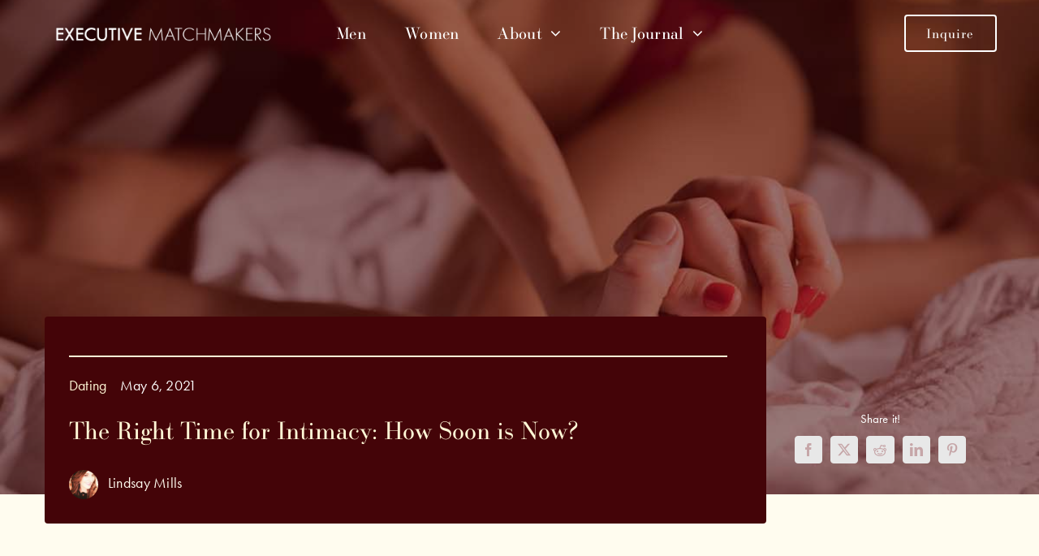

--- FILE ---
content_type: text/html; charset=UTF-8
request_url: https://www.executivematchmakers.com/the-right-time-for-intimacy-how-soon-is-now/
body_size: 23831
content:
<!DOCTYPE html>
<html class="avada-html-layout-wide avada-html-header-position-top avada-is-100-percent-template" lang="en-US" prefix="og: http://ogp.me/ns# fb: http://ogp.me/ns/fb#">
<head>
	<meta http-equiv="X-UA-Compatible" content="IE=edge" />
	<meta http-equiv="Content-Type" content="text/html; charset=utf-8"/>
	<meta name="viewport" content="width=device-width, initial-scale=1" />
	<meta name='robots' content='index, follow, max-image-preview:large, max-snippet:-1, max-video-preview:-1' />

	<!-- This site is optimized with the Yoast SEO Premium plugin v26.7 (Yoast SEO v26.8) - https://yoast.com/product/yoast-seo-premium-wordpress/ -->
	<title>The Right Time for Intimacy: How Soon is Now? - Executive Matchmakers</title>
	<meta name="description" content="Today we’re talking about sex and intimacy! Do you want to nurture a relationship or are you just looking to feed your libido?" />
	<link rel="canonical" href="https://www.executivematchmakers.com/the-right-time-for-intimacy-how-soon-is-now/" />
	<meta property="og:locale" content="en_US" />
	<meta property="og:type" content="article" />
	<meta property="og:title" content="The Right Time for Intimacy: How Soon is Now?" />
	<meta property="og:description" content="Today we’re talking about sex and intimacy! Do you want to nurture a relationship or are you just looking to feed your libido?" />
	<meta property="og:url" content="https://www.executivematchmakers.com/the-right-time-for-intimacy-how-soon-is-now/" />
	<meta property="og:site_name" content="Executive Matchmakers" />
	<meta property="article:publisher" content="https://www.facebook.com/ExecutiveMatchmakers/" />
	<meta property="article:author" content="https://www.facebook.com/profile.php?id=100009077637972" />
	<meta property="article:published_time" content="2021-05-06T08:00:22+00:00" />
	<meta property="article:modified_time" content="2025-09-16T19:53:27+00:00" />
	<meta property="og:image" content="https://www.executivematchmakers.com/wp-content/uploads/2021/05/matchmaking-intimacy.jpg" />
	<meta property="og:image:width" content="1200" />
	<meta property="og:image:height" content="800" />
	<meta property="og:image:type" content="image/jpeg" />
	<meta name="author" content="Lindsay Mills" />
	<meta name="twitter:card" content="summary_large_image" />
	<meta name="twitter:label1" content="Written by" />
	<meta name="twitter:data1" content="Lindsay Mills" />
	<meta name="twitter:label2" content="Est. reading time" />
	<meta name="twitter:data2" content="3 minutes" />
	<script type="application/ld+json" class="yoast-schema-graph">{"@context":"https://schema.org","@graph":[{"@type":"Article","@id":"https://www.executivematchmakers.com/the-right-time-for-intimacy-how-soon-is-now/#article","isPartOf":{"@id":"https://www.executivematchmakers.com/the-right-time-for-intimacy-how-soon-is-now/"},"author":{"name":"Lindsay Mills","@id":"https://www.executivematchmakers.com/#/schema/person/b213393eb3ed06691d0940f564d296e8"},"headline":"The Right Time for Intimacy: How Soon is Now?","datePublished":"2021-05-06T08:00:22+00:00","dateModified":"2025-09-16T19:53:27+00:00","mainEntityOfPage":{"@id":"https://www.executivematchmakers.com/the-right-time-for-intimacy-how-soon-is-now/"},"wordCount":970,"image":{"@id":"https://www.executivematchmakers.com/the-right-time-for-intimacy-how-soon-is-now/#primaryimage"},"thumbnailUrl":"https://www.executivematchmakers.com/wp-content/uploads/2021/05/matchmaking-intimacy.jpg","articleSection":["Dating"],"inLanguage":"en-US"},{"@type":"WebPage","@id":"https://www.executivematchmakers.com/the-right-time-for-intimacy-how-soon-is-now/","url":"https://www.executivematchmakers.com/the-right-time-for-intimacy-how-soon-is-now/","name":"The Right Time for Intimacy: How Soon is Now? - Executive Matchmakers","isPartOf":{"@id":"https://www.executivematchmakers.com/#website"},"primaryImageOfPage":{"@id":"https://www.executivematchmakers.com/the-right-time-for-intimacy-how-soon-is-now/#primaryimage"},"image":{"@id":"https://www.executivematchmakers.com/the-right-time-for-intimacy-how-soon-is-now/#primaryimage"},"thumbnailUrl":"https://www.executivematchmakers.com/wp-content/uploads/2021/05/matchmaking-intimacy.jpg","datePublished":"2021-05-06T08:00:22+00:00","dateModified":"2025-09-16T19:53:27+00:00","author":{"@id":"https://www.executivematchmakers.com/#/schema/person/b213393eb3ed06691d0940f564d296e8"},"description":"Today we’re talking about sex and intimacy! Do you want to nurture a relationship or are you just looking to feed your libido?","breadcrumb":{"@id":"https://www.executivematchmakers.com/the-right-time-for-intimacy-how-soon-is-now/#breadcrumb"},"inLanguage":"en-US","potentialAction":[{"@type":"ReadAction","target":["https://www.executivematchmakers.com/the-right-time-for-intimacy-how-soon-is-now/"]}]},{"@type":"ImageObject","inLanguage":"en-US","@id":"https://www.executivematchmakers.com/the-right-time-for-intimacy-how-soon-is-now/#primaryimage","url":"https://www.executivematchmakers.com/wp-content/uploads/2021/05/matchmaking-intimacy.jpg","contentUrl":"https://www.executivematchmakers.com/wp-content/uploads/2021/05/matchmaking-intimacy.jpg","width":1200,"height":800,"caption":"Couple in Bed Together Sharing Intimacy"},{"@type":"BreadcrumbList","@id":"https://www.executivematchmakers.com/the-right-time-for-intimacy-how-soon-is-now/#breadcrumb","itemListElement":[{"@type":"ListItem","position":1,"name":"Home","item":"https://www.executivematchmakers.com/"},{"@type":"ListItem","position":2,"name":"The Right Time for Intimacy: How Soon is Now?"}]},{"@type":"WebSite","@id":"https://www.executivematchmakers.com/#website","url":"https://www.executivematchmakers.com/","name":"Executive Matchmakers","description":"Matchmaking for discerning singles.","potentialAction":[{"@type":"SearchAction","target":{"@type":"EntryPoint","urlTemplate":"https://www.executivematchmakers.com/?s={search_term_string}"},"query-input":{"@type":"PropertyValueSpecification","valueRequired":true,"valueName":"search_term_string"}}],"inLanguage":"en-US"},{"@type":"Person","@id":"https://www.executivematchmakers.com/#/schema/person/b213393eb3ed06691d0940f564d296e8","name":"Lindsay Mills","image":{"@type":"ImageObject","inLanguage":"en-US","@id":"https://www.executivematchmakers.com/#/schema/person/image/","url":"https://secure.gravatar.com/avatar/1600557b68dfb091a1a55ff9780605a908580ca8090a82a55fbe3cb928f93c34?s=96&d=mm&r=g","contentUrl":"https://secure.gravatar.com/avatar/1600557b68dfb091a1a55ff9780605a908580ca8090a82a55fbe3cb928f93c34?s=96&d=mm&r=g","caption":"Lindsay Mills"},"description":"Lindsay is the Director of Matchmaking and Recruitment for Executive Matchmakers. She is an Oklahoma native with a Bachelor’s degree from the University of Tulsa. Prior to joining the matchmaking scene in 2011, Lindsay worked in a variety of industries including Commercial Real Estate and Marketing for Hollywood’s Elite. Her relationships in the Entertainment industry inspired her to use her talents to bring people together and help them find love. Lindsay’s passion is helping others create their own unique love story.","sameAs":["https://www.facebook.com/profile.php?id=100009077637972","https://www.linkedin.com/in/lindsay-mills-9976401b7/"],"url":"https://www.executivematchmakers.com/author/lmills/"}]}</script>
	<!-- / Yoast SEO Premium plugin. -->


<link rel='dns-prefetch' href='//use.typekit.net' />

<link rel="alternate" type="application/rss+xml" title="Executive Matchmakers &raquo; Feed" href="https://www.executivematchmakers.com/feed/" />
								<link rel="icon" href="https://www.executivematchmakers.com/wp-content/uploads/2025/09/64x64-Favicon-EMM.png" type="image/png" />
		
					<!-- Apple Touch Icon -->
						<link rel="apple-touch-icon" sizes="180x180" href="https://www.executivematchmakers.com/wp-content/uploads/2025/09/180x180-Favicon-EMM.png" type="image/png">
		
					<!-- Android Icon -->
						<link rel="icon" sizes="192x192" href="https://www.executivematchmakers.com/wp-content/uploads/2025/09/192x192-Favicon-EMM.png" type="image/png">
		
					<!-- MS Edge Icon -->
						<meta name="msapplication-TileImage" content="https://www.executivematchmakers.com/wp-content/uploads/2025/09/270x270-Favicon-EMM.png" type="image/png">
				<link rel="alternate" title="oEmbed (JSON)" type="application/json+oembed" href="https://www.executivematchmakers.com/wp-json/oembed/1.0/embed?url=https%3A%2F%2Fwww.executivematchmakers.com%2Fthe-right-time-for-intimacy-how-soon-is-now%2F" />
<link rel="alternate" title="oEmbed (XML)" type="text/xml+oembed" href="https://www.executivematchmakers.com/wp-json/oembed/1.0/embed?url=https%3A%2F%2Fwww.executivematchmakers.com%2Fthe-right-time-for-intimacy-how-soon-is-now%2F&#038;format=xml" />
					<meta name="description" content="Think about the first time you met the person you’re seeing. Focus on the time you first had that flutter inside you. You know, that beautiful, indescribable cosmic rush between your head, your heart, and perhaps...your loins? That’s right. Today we’re talking about sex and intimacy!

It&#039;s a rush that for some,"/>
				
		<meta property="og:locale" content="en_US"/>
		<meta property="og:type" content="article"/>
		<meta property="og:site_name" content="Executive Matchmakers"/>
		<meta property="og:title" content="The Right Time for Intimacy: How Soon is Now? - Executive Matchmakers"/>
				<meta property="og:description" content="Think about the first time you met the person you’re seeing. Focus on the time you first had that flutter inside you. You know, that beautiful, indescribable cosmic rush between your head, your heart, and perhaps...your loins? That’s right. Today we’re talking about sex and intimacy!

It&#039;s a rush that for some,"/>
				<meta property="og:url" content="https://www.executivematchmakers.com/the-right-time-for-intimacy-how-soon-is-now/"/>
										<meta property="article:published_time" content="2021-05-06T08:00:22-06:00"/>
							<meta property="article:modified_time" content="2025-09-16T19:53:27-06:00"/>
								<meta name="author" content="Lindsay Mills"/>
								<meta property="og:image" content="https://www.executivematchmakers.com/wp-content/uploads/2021/05/matchmaking-intimacy.jpg"/>
		<meta property="og:image:width" content="1200"/>
		<meta property="og:image:height" content="800"/>
		<meta property="og:image:type" content="image/jpeg"/>
				<style id='wp-img-auto-sizes-contain-inline-css' type='text/css'>
img:is([sizes=auto i],[sizes^="auto," i]){contain-intrinsic-size:3000px 1500px}
/*# sourceURL=wp-img-auto-sizes-contain-inline-css */
</style>
<link data-minify="1" rel='stylesheet' id='awb-adobe-external-style-css' href='https://www.executivematchmakers.com/wp-content/cache/min/1/kuf2eqn.css?ver=1763479605' type='text/css' media='all' />
<link data-minify="1" rel='stylesheet' id='fusion-dynamic-css-css' href='https://www.executivematchmakers.com/wp-content/cache/background-css/1/www.executivematchmakers.com/wp-content/cache/min/1/wp-content/uploads/fusion-styles/b1d0e13186df2258b5a0e4be6dd1f977.min.css?ver=1768833935&wpr_t=1768999271' type='text/css' media='all' />
<link rel="https://api.w.org/" href="https://www.executivematchmakers.com/wp-json/" /><link rel="alternate" title="JSON" type="application/json" href="https://www.executivematchmakers.com/wp-json/wp/v2/posts/85078" /><link rel="EditURI" type="application/rsd+xml" title="RSD" href="https://www.executivematchmakers.com/xmlrpc.php?rsd" />
<link rel='shortlink' href='https://www.executivematchmakers.com/?p=85078' />
<style type="text/css" id="css-fb-visibility">@media screen and (max-width: 640px){.fusion-no-small-visibility{display:none !important;}body .sm-text-align-center{text-align:center !important;}body .sm-text-align-left{text-align:left !important;}body .sm-text-align-right{text-align:right !important;}body .sm-text-align-justify{text-align:justify !important;}body .sm-flex-align-center{justify-content:center !important;}body .sm-flex-align-flex-start{justify-content:flex-start !important;}body .sm-flex-align-flex-end{justify-content:flex-end !important;}body .sm-mx-auto{margin-left:auto !important;margin-right:auto !important;}body .sm-ml-auto{margin-left:auto !important;}body .sm-mr-auto{margin-right:auto !important;}body .fusion-absolute-position-small{position:absolute;width:100%;}.awb-sticky.awb-sticky-small{ position: sticky; top: var(--awb-sticky-offset,0); }}@media screen and (min-width: 641px) and (max-width: 1024px){.fusion-no-medium-visibility{display:none !important;}body .md-text-align-center{text-align:center !important;}body .md-text-align-left{text-align:left !important;}body .md-text-align-right{text-align:right !important;}body .md-text-align-justify{text-align:justify !important;}body .md-flex-align-center{justify-content:center !important;}body .md-flex-align-flex-start{justify-content:flex-start !important;}body .md-flex-align-flex-end{justify-content:flex-end !important;}body .md-mx-auto{margin-left:auto !important;margin-right:auto !important;}body .md-ml-auto{margin-left:auto !important;}body .md-mr-auto{margin-right:auto !important;}body .fusion-absolute-position-medium{position:absolute;width:100%;}.awb-sticky.awb-sticky-medium{ position: sticky; top: var(--awb-sticky-offset,0); }}@media screen and (min-width: 1025px){.fusion-no-large-visibility{display:none !important;}body .lg-text-align-center{text-align:center !important;}body .lg-text-align-left{text-align:left !important;}body .lg-text-align-right{text-align:right !important;}body .lg-text-align-justify{text-align:justify !important;}body .lg-flex-align-center{justify-content:center !important;}body .lg-flex-align-flex-start{justify-content:flex-start !important;}body .lg-flex-align-flex-end{justify-content:flex-end !important;}body .lg-mx-auto{margin-left:auto !important;margin-right:auto !important;}body .lg-ml-auto{margin-left:auto !important;}body .lg-mr-auto{margin-right:auto !important;}body .fusion-absolute-position-large{position:absolute;width:100%;}.awb-sticky.awb-sticky-large{ position: sticky; top: var(--awb-sticky-offset,0); }}</style><style type="text/css">.recentcomments a{display:inline !important;padding:0 !important;margin:0 !important;}</style>		<script type="text/javascript">
			var doc = document.documentElement;
			doc.setAttribute( 'data-useragent', navigator.userAgent );
		</script>
		<!-- Google Tag Manager -->
<script>(function(w,d,s,l,i){w[l]=w[l]||[];w[l].push({'gtm.start':
new Date().getTime(),event:'gtm.js'});var f=d.getElementsByTagName(s)[0],
j=d.createElement(s),dl=l!='dataLayer'?'&l='+l:'';j.async=true;j.src=
'https://www.googletagmanager.com/gtm.js?id='+i+dl;f.parentNode.insertBefore(j,f);
})(window,document,'script','dataLayer','GTM-NV2MXPGZ');</script>
<!-- End Google Tag Manager --><noscript><style id="rocket-lazyload-nojs-css">.rll-youtube-player, [data-lazy-src]{display:none !important;}</style></noscript>
	<style id='global-styles-inline-css' type='text/css'>
:root{--wp--preset--aspect-ratio--square: 1;--wp--preset--aspect-ratio--4-3: 4/3;--wp--preset--aspect-ratio--3-4: 3/4;--wp--preset--aspect-ratio--3-2: 3/2;--wp--preset--aspect-ratio--2-3: 2/3;--wp--preset--aspect-ratio--16-9: 16/9;--wp--preset--aspect-ratio--9-16: 9/16;--wp--preset--color--black: #000000;--wp--preset--color--cyan-bluish-gray: #abb8c3;--wp--preset--color--white: #ffffff;--wp--preset--color--pale-pink: #f78da7;--wp--preset--color--vivid-red: #cf2e2e;--wp--preset--color--luminous-vivid-orange: #ff6900;--wp--preset--color--luminous-vivid-amber: #fcb900;--wp--preset--color--light-green-cyan: #7bdcb5;--wp--preset--color--vivid-green-cyan: #00d084;--wp--preset--color--pale-cyan-blue: #8ed1fc;--wp--preset--color--vivid-cyan-blue: #0693e3;--wp--preset--color--vivid-purple: #9b51e0;--wp--preset--color--awb-color-1: #ffffff;--wp--preset--color--awb-color-2: #fffcef;--wp--preset--color--awb-color-3: #fff7d6;--wp--preset--color--awb-color-4: #74070e;--wp--preset--color--awb-color-5: #440408;--wp--preset--color--awb-color-6: #212934;--wp--preset--color--awb-color-7: #1c1c1c;--wp--preset--color--awb-color-8: #000000;--wp--preset--gradient--vivid-cyan-blue-to-vivid-purple: linear-gradient(135deg,rgb(6,147,227) 0%,rgb(155,81,224) 100%);--wp--preset--gradient--light-green-cyan-to-vivid-green-cyan: linear-gradient(135deg,rgb(122,220,180) 0%,rgb(0,208,130) 100%);--wp--preset--gradient--luminous-vivid-amber-to-luminous-vivid-orange: linear-gradient(135deg,rgb(252,185,0) 0%,rgb(255,105,0) 100%);--wp--preset--gradient--luminous-vivid-orange-to-vivid-red: linear-gradient(135deg,rgb(255,105,0) 0%,rgb(207,46,46) 100%);--wp--preset--gradient--very-light-gray-to-cyan-bluish-gray: linear-gradient(135deg,rgb(238,238,238) 0%,rgb(169,184,195) 100%);--wp--preset--gradient--cool-to-warm-spectrum: linear-gradient(135deg,rgb(74,234,220) 0%,rgb(151,120,209) 20%,rgb(207,42,186) 40%,rgb(238,44,130) 60%,rgb(251,105,98) 80%,rgb(254,248,76) 100%);--wp--preset--gradient--blush-light-purple: linear-gradient(135deg,rgb(255,206,236) 0%,rgb(152,150,240) 100%);--wp--preset--gradient--blush-bordeaux: linear-gradient(135deg,rgb(254,205,165) 0%,rgb(254,45,45) 50%,rgb(107,0,62) 100%);--wp--preset--gradient--luminous-dusk: linear-gradient(135deg,rgb(255,203,112) 0%,rgb(199,81,192) 50%,rgb(65,88,208) 100%);--wp--preset--gradient--pale-ocean: linear-gradient(135deg,rgb(255,245,203) 0%,rgb(182,227,212) 50%,rgb(51,167,181) 100%);--wp--preset--gradient--electric-grass: linear-gradient(135deg,rgb(202,248,128) 0%,rgb(113,206,126) 100%);--wp--preset--gradient--midnight: linear-gradient(135deg,rgb(2,3,129) 0%,rgb(40,116,252) 100%);--wp--preset--font-size--small: 13.5px;--wp--preset--font-size--medium: 20px;--wp--preset--font-size--large: 27px;--wp--preset--font-size--x-large: 42px;--wp--preset--font-size--normal: 18px;--wp--preset--font-size--xlarge: 36px;--wp--preset--font-size--huge: 54px;--wp--preset--spacing--20: 0.44rem;--wp--preset--spacing--30: 0.67rem;--wp--preset--spacing--40: 1rem;--wp--preset--spacing--50: 1.5rem;--wp--preset--spacing--60: 2.25rem;--wp--preset--spacing--70: 3.38rem;--wp--preset--spacing--80: 5.06rem;--wp--preset--shadow--natural: 6px 6px 9px rgba(0, 0, 0, 0.2);--wp--preset--shadow--deep: 12px 12px 50px rgba(0, 0, 0, 0.4);--wp--preset--shadow--sharp: 6px 6px 0px rgba(0, 0, 0, 0.2);--wp--preset--shadow--outlined: 6px 6px 0px -3px rgb(255, 255, 255), 6px 6px rgb(0, 0, 0);--wp--preset--shadow--crisp: 6px 6px 0px rgb(0, 0, 0);}:where(.is-layout-flex){gap: 0.5em;}:where(.is-layout-grid){gap: 0.5em;}body .is-layout-flex{display: flex;}.is-layout-flex{flex-wrap: wrap;align-items: center;}.is-layout-flex > :is(*, div){margin: 0;}body .is-layout-grid{display: grid;}.is-layout-grid > :is(*, div){margin: 0;}:where(.wp-block-columns.is-layout-flex){gap: 2em;}:where(.wp-block-columns.is-layout-grid){gap: 2em;}:where(.wp-block-post-template.is-layout-flex){gap: 1.25em;}:where(.wp-block-post-template.is-layout-grid){gap: 1.25em;}.has-black-color{color: var(--wp--preset--color--black) !important;}.has-cyan-bluish-gray-color{color: var(--wp--preset--color--cyan-bluish-gray) !important;}.has-white-color{color: var(--wp--preset--color--white) !important;}.has-pale-pink-color{color: var(--wp--preset--color--pale-pink) !important;}.has-vivid-red-color{color: var(--wp--preset--color--vivid-red) !important;}.has-luminous-vivid-orange-color{color: var(--wp--preset--color--luminous-vivid-orange) !important;}.has-luminous-vivid-amber-color{color: var(--wp--preset--color--luminous-vivid-amber) !important;}.has-light-green-cyan-color{color: var(--wp--preset--color--light-green-cyan) !important;}.has-vivid-green-cyan-color{color: var(--wp--preset--color--vivid-green-cyan) !important;}.has-pale-cyan-blue-color{color: var(--wp--preset--color--pale-cyan-blue) !important;}.has-vivid-cyan-blue-color{color: var(--wp--preset--color--vivid-cyan-blue) !important;}.has-vivid-purple-color{color: var(--wp--preset--color--vivid-purple) !important;}.has-black-background-color{background-color: var(--wp--preset--color--black) !important;}.has-cyan-bluish-gray-background-color{background-color: var(--wp--preset--color--cyan-bluish-gray) !important;}.has-white-background-color{background-color: var(--wp--preset--color--white) !important;}.has-pale-pink-background-color{background-color: var(--wp--preset--color--pale-pink) !important;}.has-vivid-red-background-color{background-color: var(--wp--preset--color--vivid-red) !important;}.has-luminous-vivid-orange-background-color{background-color: var(--wp--preset--color--luminous-vivid-orange) !important;}.has-luminous-vivid-amber-background-color{background-color: var(--wp--preset--color--luminous-vivid-amber) !important;}.has-light-green-cyan-background-color{background-color: var(--wp--preset--color--light-green-cyan) !important;}.has-vivid-green-cyan-background-color{background-color: var(--wp--preset--color--vivid-green-cyan) !important;}.has-pale-cyan-blue-background-color{background-color: var(--wp--preset--color--pale-cyan-blue) !important;}.has-vivid-cyan-blue-background-color{background-color: var(--wp--preset--color--vivid-cyan-blue) !important;}.has-vivid-purple-background-color{background-color: var(--wp--preset--color--vivid-purple) !important;}.has-black-border-color{border-color: var(--wp--preset--color--black) !important;}.has-cyan-bluish-gray-border-color{border-color: var(--wp--preset--color--cyan-bluish-gray) !important;}.has-white-border-color{border-color: var(--wp--preset--color--white) !important;}.has-pale-pink-border-color{border-color: var(--wp--preset--color--pale-pink) !important;}.has-vivid-red-border-color{border-color: var(--wp--preset--color--vivid-red) !important;}.has-luminous-vivid-orange-border-color{border-color: var(--wp--preset--color--luminous-vivid-orange) !important;}.has-luminous-vivid-amber-border-color{border-color: var(--wp--preset--color--luminous-vivid-amber) !important;}.has-light-green-cyan-border-color{border-color: var(--wp--preset--color--light-green-cyan) !important;}.has-vivid-green-cyan-border-color{border-color: var(--wp--preset--color--vivid-green-cyan) !important;}.has-pale-cyan-blue-border-color{border-color: var(--wp--preset--color--pale-cyan-blue) !important;}.has-vivid-cyan-blue-border-color{border-color: var(--wp--preset--color--vivid-cyan-blue) !important;}.has-vivid-purple-border-color{border-color: var(--wp--preset--color--vivid-purple) !important;}.has-vivid-cyan-blue-to-vivid-purple-gradient-background{background: var(--wp--preset--gradient--vivid-cyan-blue-to-vivid-purple) !important;}.has-light-green-cyan-to-vivid-green-cyan-gradient-background{background: var(--wp--preset--gradient--light-green-cyan-to-vivid-green-cyan) !important;}.has-luminous-vivid-amber-to-luminous-vivid-orange-gradient-background{background: var(--wp--preset--gradient--luminous-vivid-amber-to-luminous-vivid-orange) !important;}.has-luminous-vivid-orange-to-vivid-red-gradient-background{background: var(--wp--preset--gradient--luminous-vivid-orange-to-vivid-red) !important;}.has-very-light-gray-to-cyan-bluish-gray-gradient-background{background: var(--wp--preset--gradient--very-light-gray-to-cyan-bluish-gray) !important;}.has-cool-to-warm-spectrum-gradient-background{background: var(--wp--preset--gradient--cool-to-warm-spectrum) !important;}.has-blush-light-purple-gradient-background{background: var(--wp--preset--gradient--blush-light-purple) !important;}.has-blush-bordeaux-gradient-background{background: var(--wp--preset--gradient--blush-bordeaux) !important;}.has-luminous-dusk-gradient-background{background: var(--wp--preset--gradient--luminous-dusk) !important;}.has-pale-ocean-gradient-background{background: var(--wp--preset--gradient--pale-ocean) !important;}.has-electric-grass-gradient-background{background: var(--wp--preset--gradient--electric-grass) !important;}.has-midnight-gradient-background{background: var(--wp--preset--gradient--midnight) !important;}.has-small-font-size{font-size: var(--wp--preset--font-size--small) !important;}.has-medium-font-size{font-size: var(--wp--preset--font-size--medium) !important;}.has-large-font-size{font-size: var(--wp--preset--font-size--large) !important;}.has-x-large-font-size{font-size: var(--wp--preset--font-size--x-large) !important;}
/*# sourceURL=global-styles-inline-css */
</style>
<style id="wpr-lazyload-bg-container"></style><style id="wpr-lazyload-bg-exclusion"></style>
<noscript>
<style id="wpr-lazyload-bg-nostyle">.ilightbox-loader.metro-white div{--wpr-bg-4d895cf0-7b0d-4215-8164-90511eccc4fe: url('https://www.executivematchmakers.com/wp-content/plugins/fusion-builder/assets/images/iLightbox/metro-white-skin/preloader.gif');}.ilightbox-holder.metro-white .ilightbox-container .ilightbox-caption{--wpr-bg-9021cfcb-9ee9-4eed-be83-1805503b04bb: url('https://www.executivematchmakers.com/wp-content/plugins/fusion-builder/assets/images/iLightbox/metro-white-skin/caption-bg.png');}.ilightbox-holder.metro-white .ilightbox-container .ilightbox-social{--wpr-bg-eec45f65-ee61-4715-9640-873b2f66b2dc: url('https://www.executivematchmakers.com/wp-content/plugins/fusion-builder/assets/images/iLightbox/metro-white-skin/social-bg.png');}.ilightbox-holder.metro-white .ilightbox-alert{--wpr-bg-dd567c7b-58be-461a-b484-aeb3687a81c5: url('https://www.executivematchmakers.com/wp-content/plugins/fusion-builder/assets/images/iLightbox/metro-white-skin/alert.png');}.ilightbox-toolbar.metro-white a{--wpr-bg-ce3896a9-c3ff-4ce0-b097-cb5022e3c177: url('https://www.executivematchmakers.com/wp-content/plugins/fusion-builder/assets/images/iLightbox/metro-white-skin/buttons.png');}.ilightbox-thumbnails.metro-white .ilightbox-thumbnails-grid .ilightbox-thumbnail .ilightbox-thumbnail-video{--wpr-bg-240fb643-e5da-4fea-ab05-6a0ead36d4e7: url('https://www.executivematchmakers.com/wp-content/plugins/fusion-builder/assets/images/iLightbox/metro-white-skin/thumb-overlay-play.png');}.ilightbox-button.ilightbox-next-button.metro-white,.ilightbox-button.ilightbox-prev-button.metro-white{--wpr-bg-5965dd5f-3a66-4391-914a-49380e323a28: url('https://www.executivematchmakers.com/wp-content/plugins/fusion-builder/assets/images/iLightbox/metro-white-skin/arrows_vertical.png');}.isMobile .ilightbox-toolbar.metro-white a.ilightbox-fullscreen{--wpr-bg-b58106af-e285-4b8c-a6b5-b2f66a57a4f6: url('https://www.executivematchmakers.com/wp-content/plugins/fusion-builder/assets/images/iLightbox/metro-white-skin/fullscreen-icon-64.png');}.isMobile .ilightbox-toolbar.metro-white a.ilightbox-fullscreen:hover{--wpr-bg-6c920b77-ce02-422e-91b8-24183cb0812d: url('https://www.executivematchmakers.com/wp-content/plugins/fusion-builder/assets/images/iLightbox/metro-white-skin/fullscreen-hover-icon-64.png');}.isMobile .ilightbox-toolbar.metro-white a.ilightbox-close{--wpr-bg-dc056692-66da-4d57-a416-e84c211eec5b: url('https://www.executivematchmakers.com/wp-content/plugins/fusion-builder/assets/images/iLightbox/metro-white-skin/x-mark-icon-64.png');}.isMobile .ilightbox-toolbar.metro-white a.ilightbox-close:hover{--wpr-bg-d7880681-ed02-494a-a908-17ce1428f0da: url('https://www.executivematchmakers.com/wp-content/plugins/fusion-builder/assets/images/iLightbox/metro-white-skin/x-mark-hover-icon-64.png');}.isMobile .ilightbox-toolbar.metro-white a.ilightbox-next-button{--wpr-bg-fc0fd4f4-86ca-427f-b8ca-1f1defa6fdbd: url('https://www.executivematchmakers.com/wp-content/plugins/fusion-builder/assets/images/iLightbox/metro-white-skin/arrow-next-icon-64.png');}.isMobile .ilightbox-toolbar.metro-white a.ilightbox-next-button:hover{--wpr-bg-175eb796-2075-41be-9a44-131f027381ab: url('https://www.executivematchmakers.com/wp-content/plugins/fusion-builder/assets/images/iLightbox/metro-white-skin/arrow-next-hover-icon-64.png');}.isMobile .ilightbox-toolbar.metro-white a.ilightbox-next-button.disabled{--wpr-bg-5ab01b99-0c68-438b-9f61-de1a5b341309: url('https://www.executivematchmakers.com/wp-content/plugins/fusion-builder/assets/images/iLightbox/metro-white-skin/arrow-next-icon-64.png');}.isMobile .ilightbox-toolbar.metro-white a.ilightbox-prev-button{--wpr-bg-59027d93-b6a3-446c-8273-67463ef42d05: url('https://www.executivematchmakers.com/wp-content/plugins/fusion-builder/assets/images/iLightbox/metro-white-skin/arrow-prev-icon-64.png');}.isMobile .ilightbox-toolbar.metro-white a.ilightbox-prev-button:hover{--wpr-bg-8d553cf3-210f-45b4-b8fd-6eba551aeaae: url('https://www.executivematchmakers.com/wp-content/plugins/fusion-builder/assets/images/iLightbox/metro-white-skin/arrow-prev-hover-icon-64.png');}.isMobile .ilightbox-toolbar.metro-white a.ilightbox-prev-button.disabled{--wpr-bg-194f982b-5580-4044-bcae-d6cbc131964a: url('https://www.executivematchmakers.com/wp-content/plugins/fusion-builder/assets/images/iLightbox/metro-white-skin/arrow-prev-icon-64.png');}.isMobile .ilightbox-toolbar.metro-white a.ilightbox-play{--wpr-bg-f0a2a3e8-fcb3-427b-85c4-4d3c97ebb063: url('https://www.executivematchmakers.com/wp-content/plugins/fusion-builder/assets/images/iLightbox/metro-white-skin/play-icon-64.png');}.isMobile .ilightbox-toolbar.metro-white a.ilightbox-play:hover{--wpr-bg-e13492b5-ca54-4fd9-943d-bc26bef9ee76: url('https://www.executivematchmakers.com/wp-content/plugins/fusion-builder/assets/images/iLightbox/metro-white-skin/play-hover-icon-64.png');}.isMobile .ilightbox-toolbar.metro-white a.ilightbox-pause{--wpr-bg-5b9bb59c-4144-4c9e-a5d8-510946fbdd97: url('https://www.executivematchmakers.com/wp-content/plugins/fusion-builder/assets/images/iLightbox/metro-white-skin/pause-icon-64.png');}.isMobile .ilightbox-toolbar.metro-white a.ilightbox-pause:hover{--wpr-bg-01521458-856f-4985-b5a9-3abe007974cc: url('https://www.executivematchmakers.com/wp-content/plugins/fusion-builder/assets/images/iLightbox/metro-white-skin/pause-hover-icon-64.png');}.ilightbox-button.ilightbox-next-button.metro-white.horizontal,.ilightbox-button.ilightbox-prev-button.metro-white.horizontal{--wpr-bg-91955f40-29f3-4f99-acab-08849110dd51: url('https://www.executivematchmakers.com/wp-content/plugins/fusion-builder/assets/images/iLightbox/metro-white-skin/arrows_horizontal.png');}</style>
</noscript>
<script type="application/javascript">const rocket_pairs = [{"selector":".ilightbox-loader.metro-white div","style":".ilightbox-loader.metro-white div{--wpr-bg-4d895cf0-7b0d-4215-8164-90511eccc4fe: url('https:\/\/www.executivematchmakers.com\/wp-content\/plugins\/fusion-builder\/assets\/images\/iLightbox\/metro-white-skin\/preloader.gif');}","hash":"4d895cf0-7b0d-4215-8164-90511eccc4fe","url":"https:\/\/www.executivematchmakers.com\/wp-content\/plugins\/fusion-builder\/assets\/images\/iLightbox\/metro-white-skin\/preloader.gif"},{"selector":".ilightbox-holder.metro-white .ilightbox-container .ilightbox-caption","style":".ilightbox-holder.metro-white .ilightbox-container .ilightbox-caption{--wpr-bg-9021cfcb-9ee9-4eed-be83-1805503b04bb: url('https:\/\/www.executivematchmakers.com\/wp-content\/plugins\/fusion-builder\/assets\/images\/iLightbox\/metro-white-skin\/caption-bg.png');}","hash":"9021cfcb-9ee9-4eed-be83-1805503b04bb","url":"https:\/\/www.executivematchmakers.com\/wp-content\/plugins\/fusion-builder\/assets\/images\/iLightbox\/metro-white-skin\/caption-bg.png"},{"selector":".ilightbox-holder.metro-white .ilightbox-container .ilightbox-social","style":".ilightbox-holder.metro-white .ilightbox-container .ilightbox-social{--wpr-bg-eec45f65-ee61-4715-9640-873b2f66b2dc: url('https:\/\/www.executivematchmakers.com\/wp-content\/plugins\/fusion-builder\/assets\/images\/iLightbox\/metro-white-skin\/social-bg.png');}","hash":"eec45f65-ee61-4715-9640-873b2f66b2dc","url":"https:\/\/www.executivematchmakers.com\/wp-content\/plugins\/fusion-builder\/assets\/images\/iLightbox\/metro-white-skin\/social-bg.png"},{"selector":".ilightbox-holder.metro-white .ilightbox-alert","style":".ilightbox-holder.metro-white .ilightbox-alert{--wpr-bg-dd567c7b-58be-461a-b484-aeb3687a81c5: url('https:\/\/www.executivematchmakers.com\/wp-content\/plugins\/fusion-builder\/assets\/images\/iLightbox\/metro-white-skin\/alert.png');}","hash":"dd567c7b-58be-461a-b484-aeb3687a81c5","url":"https:\/\/www.executivematchmakers.com\/wp-content\/plugins\/fusion-builder\/assets\/images\/iLightbox\/metro-white-skin\/alert.png"},{"selector":".ilightbox-toolbar.metro-white a","style":".ilightbox-toolbar.metro-white a{--wpr-bg-ce3896a9-c3ff-4ce0-b097-cb5022e3c177: url('https:\/\/www.executivematchmakers.com\/wp-content\/plugins\/fusion-builder\/assets\/images\/iLightbox\/metro-white-skin\/buttons.png');}","hash":"ce3896a9-c3ff-4ce0-b097-cb5022e3c177","url":"https:\/\/www.executivematchmakers.com\/wp-content\/plugins\/fusion-builder\/assets\/images\/iLightbox\/metro-white-skin\/buttons.png"},{"selector":".ilightbox-thumbnails.metro-white .ilightbox-thumbnails-grid .ilightbox-thumbnail .ilightbox-thumbnail-video","style":".ilightbox-thumbnails.metro-white .ilightbox-thumbnails-grid .ilightbox-thumbnail .ilightbox-thumbnail-video{--wpr-bg-240fb643-e5da-4fea-ab05-6a0ead36d4e7: url('https:\/\/www.executivematchmakers.com\/wp-content\/plugins\/fusion-builder\/assets\/images\/iLightbox\/metro-white-skin\/thumb-overlay-play.png');}","hash":"240fb643-e5da-4fea-ab05-6a0ead36d4e7","url":"https:\/\/www.executivematchmakers.com\/wp-content\/plugins\/fusion-builder\/assets\/images\/iLightbox\/metro-white-skin\/thumb-overlay-play.png"},{"selector":".ilightbox-button.ilightbox-next-button.metro-white,.ilightbox-button.ilightbox-prev-button.metro-white","style":".ilightbox-button.ilightbox-next-button.metro-white,.ilightbox-button.ilightbox-prev-button.metro-white{--wpr-bg-5965dd5f-3a66-4391-914a-49380e323a28: url('https:\/\/www.executivematchmakers.com\/wp-content\/plugins\/fusion-builder\/assets\/images\/iLightbox\/metro-white-skin\/arrows_vertical.png');}","hash":"5965dd5f-3a66-4391-914a-49380e323a28","url":"https:\/\/www.executivematchmakers.com\/wp-content\/plugins\/fusion-builder\/assets\/images\/iLightbox\/metro-white-skin\/arrows_vertical.png"},{"selector":".isMobile .ilightbox-toolbar.metro-white a.ilightbox-fullscreen","style":".isMobile .ilightbox-toolbar.metro-white a.ilightbox-fullscreen{--wpr-bg-b58106af-e285-4b8c-a6b5-b2f66a57a4f6: url('https:\/\/www.executivematchmakers.com\/wp-content\/plugins\/fusion-builder\/assets\/images\/iLightbox\/metro-white-skin\/fullscreen-icon-64.png');}","hash":"b58106af-e285-4b8c-a6b5-b2f66a57a4f6","url":"https:\/\/www.executivematchmakers.com\/wp-content\/plugins\/fusion-builder\/assets\/images\/iLightbox\/metro-white-skin\/fullscreen-icon-64.png"},{"selector":".isMobile .ilightbox-toolbar.metro-white a.ilightbox-fullscreen","style":".isMobile .ilightbox-toolbar.metro-white a.ilightbox-fullscreen:hover{--wpr-bg-6c920b77-ce02-422e-91b8-24183cb0812d: url('https:\/\/www.executivematchmakers.com\/wp-content\/plugins\/fusion-builder\/assets\/images\/iLightbox\/metro-white-skin\/fullscreen-hover-icon-64.png');}","hash":"6c920b77-ce02-422e-91b8-24183cb0812d","url":"https:\/\/www.executivematchmakers.com\/wp-content\/plugins\/fusion-builder\/assets\/images\/iLightbox\/metro-white-skin\/fullscreen-hover-icon-64.png"},{"selector":".isMobile .ilightbox-toolbar.metro-white a.ilightbox-close","style":".isMobile .ilightbox-toolbar.metro-white a.ilightbox-close{--wpr-bg-dc056692-66da-4d57-a416-e84c211eec5b: url('https:\/\/www.executivematchmakers.com\/wp-content\/plugins\/fusion-builder\/assets\/images\/iLightbox\/metro-white-skin\/x-mark-icon-64.png');}","hash":"dc056692-66da-4d57-a416-e84c211eec5b","url":"https:\/\/www.executivematchmakers.com\/wp-content\/plugins\/fusion-builder\/assets\/images\/iLightbox\/metro-white-skin\/x-mark-icon-64.png"},{"selector":".isMobile .ilightbox-toolbar.metro-white a.ilightbox-close","style":".isMobile .ilightbox-toolbar.metro-white a.ilightbox-close:hover{--wpr-bg-d7880681-ed02-494a-a908-17ce1428f0da: url('https:\/\/www.executivematchmakers.com\/wp-content\/plugins\/fusion-builder\/assets\/images\/iLightbox\/metro-white-skin\/x-mark-hover-icon-64.png');}","hash":"d7880681-ed02-494a-a908-17ce1428f0da","url":"https:\/\/www.executivematchmakers.com\/wp-content\/plugins\/fusion-builder\/assets\/images\/iLightbox\/metro-white-skin\/x-mark-hover-icon-64.png"},{"selector":".isMobile .ilightbox-toolbar.metro-white a.ilightbox-next-button","style":".isMobile .ilightbox-toolbar.metro-white a.ilightbox-next-button{--wpr-bg-fc0fd4f4-86ca-427f-b8ca-1f1defa6fdbd: url('https:\/\/www.executivematchmakers.com\/wp-content\/plugins\/fusion-builder\/assets\/images\/iLightbox\/metro-white-skin\/arrow-next-icon-64.png');}","hash":"fc0fd4f4-86ca-427f-b8ca-1f1defa6fdbd","url":"https:\/\/www.executivematchmakers.com\/wp-content\/plugins\/fusion-builder\/assets\/images\/iLightbox\/metro-white-skin\/arrow-next-icon-64.png"},{"selector":".isMobile .ilightbox-toolbar.metro-white a.ilightbox-next-button","style":".isMobile .ilightbox-toolbar.metro-white a.ilightbox-next-button:hover{--wpr-bg-175eb796-2075-41be-9a44-131f027381ab: url('https:\/\/www.executivematchmakers.com\/wp-content\/plugins\/fusion-builder\/assets\/images\/iLightbox\/metro-white-skin\/arrow-next-hover-icon-64.png');}","hash":"175eb796-2075-41be-9a44-131f027381ab","url":"https:\/\/www.executivematchmakers.com\/wp-content\/plugins\/fusion-builder\/assets\/images\/iLightbox\/metro-white-skin\/arrow-next-hover-icon-64.png"},{"selector":".isMobile .ilightbox-toolbar.metro-white a.ilightbox-next-button.disabled","style":".isMobile .ilightbox-toolbar.metro-white a.ilightbox-next-button.disabled{--wpr-bg-5ab01b99-0c68-438b-9f61-de1a5b341309: url('https:\/\/www.executivematchmakers.com\/wp-content\/plugins\/fusion-builder\/assets\/images\/iLightbox\/metro-white-skin\/arrow-next-icon-64.png');}","hash":"5ab01b99-0c68-438b-9f61-de1a5b341309","url":"https:\/\/www.executivematchmakers.com\/wp-content\/plugins\/fusion-builder\/assets\/images\/iLightbox\/metro-white-skin\/arrow-next-icon-64.png"},{"selector":".isMobile .ilightbox-toolbar.metro-white a.ilightbox-prev-button","style":".isMobile .ilightbox-toolbar.metro-white a.ilightbox-prev-button{--wpr-bg-59027d93-b6a3-446c-8273-67463ef42d05: url('https:\/\/www.executivematchmakers.com\/wp-content\/plugins\/fusion-builder\/assets\/images\/iLightbox\/metro-white-skin\/arrow-prev-icon-64.png');}","hash":"59027d93-b6a3-446c-8273-67463ef42d05","url":"https:\/\/www.executivematchmakers.com\/wp-content\/plugins\/fusion-builder\/assets\/images\/iLightbox\/metro-white-skin\/arrow-prev-icon-64.png"},{"selector":".isMobile .ilightbox-toolbar.metro-white a.ilightbox-prev-button","style":".isMobile .ilightbox-toolbar.metro-white a.ilightbox-prev-button:hover{--wpr-bg-8d553cf3-210f-45b4-b8fd-6eba551aeaae: url('https:\/\/www.executivematchmakers.com\/wp-content\/plugins\/fusion-builder\/assets\/images\/iLightbox\/metro-white-skin\/arrow-prev-hover-icon-64.png');}","hash":"8d553cf3-210f-45b4-b8fd-6eba551aeaae","url":"https:\/\/www.executivematchmakers.com\/wp-content\/plugins\/fusion-builder\/assets\/images\/iLightbox\/metro-white-skin\/arrow-prev-hover-icon-64.png"},{"selector":".isMobile .ilightbox-toolbar.metro-white a.ilightbox-prev-button.disabled","style":".isMobile .ilightbox-toolbar.metro-white a.ilightbox-prev-button.disabled{--wpr-bg-194f982b-5580-4044-bcae-d6cbc131964a: url('https:\/\/www.executivematchmakers.com\/wp-content\/plugins\/fusion-builder\/assets\/images\/iLightbox\/metro-white-skin\/arrow-prev-icon-64.png');}","hash":"194f982b-5580-4044-bcae-d6cbc131964a","url":"https:\/\/www.executivematchmakers.com\/wp-content\/plugins\/fusion-builder\/assets\/images\/iLightbox\/metro-white-skin\/arrow-prev-icon-64.png"},{"selector":".isMobile .ilightbox-toolbar.metro-white a.ilightbox-play","style":".isMobile .ilightbox-toolbar.metro-white a.ilightbox-play{--wpr-bg-f0a2a3e8-fcb3-427b-85c4-4d3c97ebb063: url('https:\/\/www.executivematchmakers.com\/wp-content\/plugins\/fusion-builder\/assets\/images\/iLightbox\/metro-white-skin\/play-icon-64.png');}","hash":"f0a2a3e8-fcb3-427b-85c4-4d3c97ebb063","url":"https:\/\/www.executivematchmakers.com\/wp-content\/plugins\/fusion-builder\/assets\/images\/iLightbox\/metro-white-skin\/play-icon-64.png"},{"selector":".isMobile .ilightbox-toolbar.metro-white a.ilightbox-play","style":".isMobile .ilightbox-toolbar.metro-white a.ilightbox-play:hover{--wpr-bg-e13492b5-ca54-4fd9-943d-bc26bef9ee76: url('https:\/\/www.executivematchmakers.com\/wp-content\/plugins\/fusion-builder\/assets\/images\/iLightbox\/metro-white-skin\/play-hover-icon-64.png');}","hash":"e13492b5-ca54-4fd9-943d-bc26bef9ee76","url":"https:\/\/www.executivematchmakers.com\/wp-content\/plugins\/fusion-builder\/assets\/images\/iLightbox\/metro-white-skin\/play-hover-icon-64.png"},{"selector":".isMobile .ilightbox-toolbar.metro-white a.ilightbox-pause","style":".isMobile .ilightbox-toolbar.metro-white a.ilightbox-pause{--wpr-bg-5b9bb59c-4144-4c9e-a5d8-510946fbdd97: url('https:\/\/www.executivematchmakers.com\/wp-content\/plugins\/fusion-builder\/assets\/images\/iLightbox\/metro-white-skin\/pause-icon-64.png');}","hash":"5b9bb59c-4144-4c9e-a5d8-510946fbdd97","url":"https:\/\/www.executivematchmakers.com\/wp-content\/plugins\/fusion-builder\/assets\/images\/iLightbox\/metro-white-skin\/pause-icon-64.png"},{"selector":".isMobile .ilightbox-toolbar.metro-white a.ilightbox-pause","style":".isMobile .ilightbox-toolbar.metro-white a.ilightbox-pause:hover{--wpr-bg-01521458-856f-4985-b5a9-3abe007974cc: url('https:\/\/www.executivematchmakers.com\/wp-content\/plugins\/fusion-builder\/assets\/images\/iLightbox\/metro-white-skin\/pause-hover-icon-64.png');}","hash":"01521458-856f-4985-b5a9-3abe007974cc","url":"https:\/\/www.executivematchmakers.com\/wp-content\/plugins\/fusion-builder\/assets\/images\/iLightbox\/metro-white-skin\/pause-hover-icon-64.png"},{"selector":".ilightbox-button.ilightbox-next-button.metro-white.horizontal,.ilightbox-button.ilightbox-prev-button.metro-white.horizontal","style":".ilightbox-button.ilightbox-next-button.metro-white.horizontal,.ilightbox-button.ilightbox-prev-button.metro-white.horizontal{--wpr-bg-91955f40-29f3-4f99-acab-08849110dd51: url('https:\/\/www.executivematchmakers.com\/wp-content\/plugins\/fusion-builder\/assets\/images\/iLightbox\/metro-white-skin\/arrows_horizontal.png');}","hash":"91955f40-29f3-4f99-acab-08849110dd51","url":"https:\/\/www.executivematchmakers.com\/wp-content\/plugins\/fusion-builder\/assets\/images\/iLightbox\/metro-white-skin\/arrows_horizontal.png"}]; const rocket_excluded_pairs = [];</script><meta name="generator" content="WP Rocket 3.20.3" data-wpr-features="wpr_lazyload_css_bg_img wpr_defer_js wpr_minify_js wpr_lazyload_images wpr_minify_css wpr_preload_links wpr_host_fonts_locally wpr_desktop" /></head>

<body class="wp-singular post-template-default single single-post postid-85078 single-format-standard wp-theme-Avada fusion-image-hovers fusion-pagination-sizing fusion-button_type-flat fusion-button_span-no fusion-button_gradient-linear avada-image-rollover-circle-yes avada-image-rollover-yes avada-image-rollover-direction-top fusion-body ltr fusion-sticky-header no-mobile-sticky-header no-mobile-slidingbar no-desktop-totop no-mobile-totop fusion-disable-outline fusion-sub-menu-fade mobile-logo-pos-left layout-wide-mode avada-has-boxed-modal-shadow-none layout-scroll-offset-full avada-has-zero-margin-offset-top fusion-top-header menu-text-align-center mobile-menu-design-modern fusion-show-pagination-text fusion-header-layout-v3 avada-responsive avada-footer-fx-none avada-menu-highlight-style-bar fusion-search-form-clean fusion-main-menu-search-dropdown fusion-avatar-circle avada-dropdown-styles avada-blog-layout-grid avada-blog-archive-layout-grid avada-header-shadow-no avada-menu-icon-position-left avada-has-megamenu-shadow avada-has-mainmenu-dropdown-divider avada-has-pagetitle-bg-full avada-has-pagetitle-bg-parallax avada-has-breadcrumb-mobile-hidden avada-has-titlebar-hide avada-has-pagination-padding avada-flyout-menu-direction-fade avada-ec-views-v1" data-awb-post-id="85078">
	<!-- Google Tag Manager (noscript) -->
<noscript><iframe src="https://www.googletagmanager.com/ns.html?id=GTM-NV2MXPGZ"
height="0" width="0" style="display:none;visibility:hidden"></iframe></noscript>
<!-- End Google Tag Manager (noscript) -->	<a class="skip-link screen-reader-text" href="#content">Skip to content</a>

	<div data-rocket-location-hash="1bedd667ccdb0f2ae6123868cb70086e" id="boxed-wrapper">
		
		<div data-rocket-location-hash="c748e83a99a8efa38397a49b963eb39a" id="wrapper" class="fusion-wrapper">
			<div data-rocket-location-hash="30e21cd0d1ab48664f94f36d4ec80340" id="home" style="position:relative;top:-1px;"></div>
												<div data-rocket-location-hash="5195e2d2006cc6682477f678f4969810" class="fusion-tb-header"><div class="fusion-fullwidth fullwidth-box fusion-builder-row-1 fusion-flex-container has-pattern-background has-mask-background hundred-percent-fullwidth non-hundred-percent-height-scrolling fusion-sticky-container fusion-custom-z-index fusion-absolute-container fusion-absolute-position-small fusion-absolute-position-medium fusion-absolute-position-large" style="--awb-border-color:rgba(255,252,239,0.5);--awb-border-radius-top-left:0px;--awb-border-radius-top-right:0px;--awb-border-radius-bottom-right:0px;--awb-border-radius-bottom-left:0px;--awb-z-index:2005;--awb-padding-right:20px;--awb-padding-left:20px;--awb-padding-right-small:0px;--awb-padding-left-small:0px;--awb-sticky-background-color:var(--awb-color5) !important;--awb-flex-wrap:wrap;" data-transition-offset="0" data-scroll-offset="0" data-sticky-small-visibility="1" data-sticky-medium-visibility="1" data-sticky-large-visibility="1" ><div class="fusion-builder-row fusion-row fusion-flex-align-items-stretch fusion-flex-justify-content-center fusion-flex-content-wrap" style="width:104% !important;max-width:104% !important;margin-left: calc(-4% / 2 );margin-right: calc(-4% / 2 );"><div class="fusion-layout-column fusion_builder_column fusion-builder-column-0 fusion-flex-column" style="--awb-padding-top:16px;--awb-padding-right:16px;--awb-padding-bottom:16px;--awb-padding-left:16px;--awb-bg-size:cover;--awb-border-color:var(--awb-color1);--awb-border-style:solid;--awb-width-large:25%;--awb-margin-top-large:0px;--awb-spacing-right-large:0%;--awb-margin-bottom-large:0px;--awb-spacing-left-large:7.68%;--awb-width-medium:40%;--awb-order-medium:0;--awb-spacing-right-medium:0%;--awb-spacing-left-medium:4.8%;--awb-width-small:80%;--awb-order-small:0;--awb-spacing-right-small:0%;--awb-spacing-left-small:2.4%;" data-scroll-devices="small-visibility,medium-visibility,large-visibility"><div class="fusion-column-wrapper fusion-column-has-shadow fusion-flex-justify-content-center fusion-content-layout-column"><div class="fusion-image-element sm-text-align-left" style="text-align:center;--awb-caption-title-font-family:var(--h2_typography-font-family);--awb-caption-title-font-weight:var(--h2_typography-font-weight);--awb-caption-title-font-style:var(--h2_typography-font-style);--awb-caption-title-size:var(--h2_typography-font-size);--awb-caption-title-transform:var(--h2_typography-text-transform);--awb-caption-title-line-height:var(--h2_typography-line-height);--awb-caption-title-letter-spacing:var(--h2_typography-letter-spacing);"><span class=" fusion-imageframe imageframe-none imageframe-1 hover-type-none"><a class="fusion-no-lightbox" href="https://www.executivematchmakers.com/" target="_self" aria-label="emm-white-logo"><img fetchpriority="high" decoding="async" width="2560" height="179" src="data:image/svg+xml,%3Csvg%20xmlns='http://www.w3.org/2000/svg'%20viewBox='0%200%202560%20179'%3E%3C/svg%3E" alt class="img-responsive wp-image-90030 disable-lazyload" data-lazy-srcset="https://www.executivematchmakers.com/wp-content/uploads/2025/08/emm-white-logo-200x14.png 200w, https://www.executivematchmakers.com/wp-content/uploads/2025/08/emm-white-logo-400x28.png 400w, https://www.executivematchmakers.com/wp-content/uploads/2025/08/emm-white-logo-600x42.png 600w, https://www.executivematchmakers.com/wp-content/uploads/2025/08/emm-white-logo-800x56.png 800w, https://www.executivematchmakers.com/wp-content/uploads/2025/08/emm-white-logo-1200x84.png 1200w, https://www.executivematchmakers.com/wp-content/uploads/2025/08/emm-white-logo-scaled.png 2560w" data-lazy-sizes="(max-width: 1024px) 100vw, (max-width: 640px) 100vw, 2560px" data-lazy-src="https://www.executivematchmakers.com/wp-content/uploads/2025/08/emm-white-logo-scaled.png" /><noscript><img fetchpriority="high" decoding="async" width="2560" height="179" src="https://www.executivematchmakers.com/wp-content/uploads/2025/08/emm-white-logo-scaled.png" alt class="img-responsive wp-image-90030 disable-lazyload" srcset="https://www.executivematchmakers.com/wp-content/uploads/2025/08/emm-white-logo-200x14.png 200w, https://www.executivematchmakers.com/wp-content/uploads/2025/08/emm-white-logo-400x28.png 400w, https://www.executivematchmakers.com/wp-content/uploads/2025/08/emm-white-logo-600x42.png 600w, https://www.executivematchmakers.com/wp-content/uploads/2025/08/emm-white-logo-800x56.png 800w, https://www.executivematchmakers.com/wp-content/uploads/2025/08/emm-white-logo-1200x84.png 1200w, https://www.executivematchmakers.com/wp-content/uploads/2025/08/emm-white-logo-scaled.png 2560w" sizes="(max-width: 1024px) 100vw, (max-width: 640px) 100vw, 2560px" /></noscript></a></span></div></div></div><div class="fusion-layout-column fusion_builder_column fusion-builder-column-1 fusion-flex-column" style="--awb-bg-size:cover;--awb-border-color:var(--awb-color1);--awb-border-style:solid;--awb-width-large:45%;--awb-margin-top-large:0px;--awb-spacing-right-large:0%;--awb-margin-bottom-large:0px;--awb-spacing-left-large:0%;--awb-width-medium:20%;--awb-order-medium:2;--awb-spacing-right-medium:0%;--awb-spacing-left-medium:0%;--awb-width-small:20%;--awb-order-small:0;--awb-spacing-right-small:9.6%;--awb-spacing-left-small:0%;" data-scroll-devices="small-visibility,medium-visibility,large-visibility"><div class="fusion-column-wrapper fusion-column-has-shadow fusion-flex-justify-content-center fusion-content-layout-column"><nav class="awb-menu awb-menu_row awb-menu_em-hover mobile-mode-collapse-to-button awb-menu_icons-left awb-menu_dc-yes mobile-trigger-fullwidth-on awb-menu_mobile-toggle awb-menu_indent-right awb-menu_mt-fullwidth mobile-size-full-absolute loading mega-menu-loading awb-menu_desktop awb-menu_dropdown awb-menu_expand-center awb-menu_transition-slide_down" style="--awb-font-size:20px;--awb-transition-time:114;--awb-text-transform:none;--awb-min-height:82px;--awb-justify-content:center;--awb-items-padding-right:24px;--awb-items-padding-left:24px;--awb-border-color:var(--awb-color1);--awb-color:var(--awb-color1);--awb-active-color:var(--awb-color3);--awb-active-border-color:var(--awb-color1);--awb-submenu-bg:var(--awb-color2);--awb-submenu-sep-color:rgba(226,226,226,0);--awb-submenu-items-padding-top:16px;--awb-submenu-items-padding-bottom:16px;--awb-submenu-border-radius-top-left:3px;--awb-submenu-border-radius-top-right:3px;--awb-submenu-border-radius-bottom-right:3px;--awb-submenu-border-radius-bottom-left:3px;--awb-submenu-active-bg:var(--awb-color3);--awb-submenu-active-color:var(--awb-color5);--awb-submenu-text-transform:none;--awb-submenu-max-width:200px;--awb-icons-color:var(--awb-color1);--awb-icons-hover-color:var(--awb-color1);--awb-main-justify-content:flex-start;--awb-mobile-nav-button-align-hor:flex-end;--awb-mobile-color:var(--awb-color8);--awb-mobile-active-bg:var(--awb-color1);--awb-mobile-active-color:var(--awb-color5);--awb-trigger-padding-top:24px;--awb-trigger-padding-bottom:24px;--awb-mobile-trigger-color:var(--awb-color1);--awb-mobile-trigger-background-color:rgba(255,247,214,0);--awb-mobile-sep-color:rgba(0,0,0,0);--awb-mobile-justify:flex-end;--awb-mobile-caret-left:0;--awb-mobile-caret-right:auto;--awb-box-shadow:0px 24px 20px -8px hsla(var(--awb-color7-h),var(--awb-color7-s),calc( var(--awb-color7-l) - 20% ),calc( var(--awb-color7-a) - 91% ));;--awb-fusion-font-family-typography:&quot;ratiomodern&quot;;--awb-fusion-font-style-typography:normal;--awb-fusion-font-weight-typography:400;--awb-fusion-font-family-submenu-typography:inherit;--awb-fusion-font-style-submenu-typography:normal;--awb-fusion-font-weight-submenu-typography:400;--awb-fusion-font-family-mobile-typography:inherit;--awb-fusion-font-style-mobile-typography:normal;--awb-fusion-font-weight-mobile-typography:400;" aria-label="Main Menu" data-breakpoint="1024" data-count="0" data-transition-type="center-grow" data-transition-time="114" data-expand="center"><button type="button" class="awb-menu__m-toggle awb-menu__m-toggle_no-text" aria-expanded="false" aria-controls="menu-main-menu"><span class="awb-menu__m-toggle-inner"><span class="collapsed-nav-text"><span class="screen-reader-text">Toggle Navigation</span></span><span class="awb-menu__m-collapse-icon awb-menu__m-collapse-icon_no-text"><span class="awb-menu__m-collapse-icon-open awb-menu__m-collapse-icon-open_no-text fa-align-right fas"></span><span class="awb-menu__m-collapse-icon-close awb-menu__m-collapse-icon-close_no-text fa-times-circle fas"></span></span></span></button><ul id="menu-main-menu" class="fusion-menu awb-menu__main-ul awb-menu__main-ul_row"><li  id="menu-item-83213"  class="menu-item menu-item-type-post_type menu-item-object-page menu-item-83213 awb-menu__li awb-menu__main-li awb-menu__main-li_regular"  data-item-id="83213"><span class="awb-menu__main-background-default awb-menu__main-background-default_center-grow"></span><span class="awb-menu__main-background-active awb-menu__main-background-active_center-grow"></span><a  href="https://www.executivematchmakers.com/men/" class="awb-menu__main-a awb-menu__main-a_regular"><span class="menu-text">Men</span></a></li><li  id="menu-item-83293"  class="menu-item menu-item-type-post_type menu-item-object-page menu-item-83293 awb-menu__li awb-menu__main-li awb-menu__main-li_regular"  data-item-id="83293"><span class="awb-menu__main-background-default awb-menu__main-background-default_center-grow"></span><span class="awb-menu__main-background-active awb-menu__main-background-active_center-grow"></span><a  href="https://www.executivematchmakers.com/women/" class="awb-menu__main-a awb-menu__main-a_regular"><span class="menu-text">Women</span></a></li><li  id="menu-item-83452"  class="menu-item menu-item-type-post_type menu-item-object-page menu-item-has-children menu-item-83452 awb-menu__li awb-menu__main-li awb-menu__main-li_regular"  data-item-id="83452"><span class="awb-menu__main-background-default awb-menu__main-background-default_center-grow"></span><span class="awb-menu__main-background-active awb-menu__main-background-active_center-grow"></span><a  href="https://www.executivematchmakers.com/about/" class="awb-menu__main-a awb-menu__main-a_regular"><span class="menu-text">About</span><span class="awb-menu__open-nav-submenu-hover"></span></a><button type="button" aria-label="Open submenu of About" aria-expanded="false" class="awb-menu__open-nav-submenu_mobile awb-menu__open-nav-submenu_main"></button><ul class="awb-menu__sub-ul awb-menu__sub-ul_main"><li  id="menu-item-89975"  class="menu-item menu-item-type-post_type menu-item-object-page menu-item-89975 awb-menu__li awb-menu__sub-li" ><a  href="https://www.executivematchmakers.com/about/" class="awb-menu__sub-a"><span>About Us</span></a></li><li  id="menu-item-89927"  class="menu-item menu-item-type-post_type menu-item-object-page menu-item-89927 awb-menu__li awb-menu__sub-li" ><a  href="https://www.executivematchmakers.com/frequently-asked-questions/" class="awb-menu__sub-a"><span>FAQs</span></a></li><li  id="menu-item-83375"  class="menu-item menu-item-type-post_type menu-item-object-page menu-item-83375 awb-menu__li awb-menu__sub-li" ><a  href="https://www.executivematchmakers.com/our-founder/" class="awb-menu__sub-a"><span>Heritage</span></a></li></ul></li><li  id="menu-item-90457"  class="menu-item menu-item-type-post_type menu-item-object-page menu-item-has-children menu-item-90457 awb-menu__li awb-menu__main-li awb-menu__main-li_regular"  data-item-id="90457"><span class="awb-menu__main-background-default awb-menu__main-background-default_center-grow"></span><span class="awb-menu__main-background-active awb-menu__main-background-active_center-grow"></span><a  href="https://www.executivematchmakers.com/journal/" class="awb-menu__main-a awb-menu__main-a_regular"><span class="menu-text">The Journal</span><span class="awb-menu__open-nav-submenu-hover"></span></a><button type="button" aria-label="Open submenu of The Journal" aria-expanded="false" class="awb-menu__open-nav-submenu_mobile awb-menu__open-nav-submenu_main"></button><ul class="awb-menu__sub-ul awb-menu__sub-ul_main"><li  id="menu-item-90465"  class="menu-item menu-item-type-custom menu-item-object-custom menu-item-90465 awb-menu__li awb-menu__sub-li" ><a  href="https://www.executivematchmakers.com/journal/#articles" class="awb-menu__sub-a"><span>Articles</span></a></li><li  id="menu-item-90467"  class="menu-item menu-item-type-custom menu-item-object-custom menu-item-90467 awb-menu__li awb-menu__sub-li" ><a  href="https://www.executivematchmakers.com/journal/#interviews" class="awb-menu__sub-a"><span>Interviews</span></a></li><li  id="menu-item-83442"  class="menu-item menu-item-type-post_type menu-item-object-page menu-item-83442 awb-menu__li awb-menu__sub-li" ><a  href="https://www.executivematchmakers.com/reviews/" class="awb-menu__sub-a"><span>Letters</span></a></li></ul></li></ul></nav></div></div><div class="fusion-layout-column fusion_builder_column fusion-builder-column-2 fusion-flex-column fusion-no-small-visibility" style="--awb-bg-size:cover;--awb-border-color:var(--awb-color1);--awb-border-style:solid;--awb-width-large:25%;--awb-margin-top-large:0px;--awb-spacing-right-large:7.68%;--awb-margin-bottom-large:0px;--awb-spacing-left-large:0px;--awb-width-medium:40%;--awb-order-medium:1;--awb-spacing-right-medium:-2px;--awb-spacing-left-medium:-2px;--awb-width-small:100%;--awb-order-small:0;--awb-spacing-right-small:1.92%;--awb-spacing-left-small:1.92%;" data-scroll-devices="small-visibility,medium-visibility,large-visibility"><div class="fusion-column-wrapper fusion-column-has-shadow fusion-flex-justify-content-center fusion-content-layout-column"><div style="text-align:right;"><a class="fusion-button button-flat fusion-button-default-size button-custom fusion-button-default button-1 fusion-button-span-no fusion-button-default-type" style="--button_accent_color:var(--awb-color1);--button_accent_hover_color:var(--awb-color1);--button_border_hover_color:var(--awb-color1);--button-border-radius-top-left:4px;--button-border-radius-top-right:4px;--button-border-radius-bottom-right:4px;--button-border-radius-bottom-left:4px;--button_gradient_top_color:rgba(255,255,255,0);--button_gradient_bottom_color:rgba(255,255,255,0);--button_gradient_top_color_hover:var(--awb-color5);--button_gradient_bottom_color_hover:var(--awb-color5);" target="_self" data-hover="text_slide_up" href="https://www.executivematchmakers.com/get-started/"><div class="awb-button-text-transition  awb-button__hover-content--centered"><span class="fusion-button-text awb-button__text awb-button__text--default">Inquire</span><span class="fusion-button-text awb-button__text awb-button__text--default">Inquire</span></div></a></div></div></div></div></div>
</div>		<div data-rocket-location-hash="ae09952dcb51da4b7e7510d1894525f4" id="sliders-container" class="fusion-slider-visibility">
					</div>
											
			<section data-rocket-location-hash="1ffcd8c89953bfe0cf5c6f4711a98169" class="fusion-page-title-bar fusion-tb-page-title-bar"><div class="fusion-fullwidth fullwidth-box fusion-builder-row-2 fusion-flex-container fusion-parallax-none nonhundred-percent-fullwidth non-hundred-percent-height-scrolling" style="--link_hover_color: var(--awb-color2);--link_color: var(--awb-color3);--awb-background-position:center bottom;--awb-background-position-small:center center;--awb-border-sizes-top:0px;--awb-border-sizes-bottom:0px;--awb-border-sizes-left:0px;--awb-border-sizes-right:0px;--awb-border-radius-top-left:0px;--awb-border-radius-top-right:0px;--awb-border-radius-bottom-right:0px;--awb-border-radius-bottom-left:0px;--awb-padding-top:30px;--awb-padding-right:30px;--awb-padding-bottom:0px;--awb-padding-left:30px;--awb-padding-top-small:40vh;--awb-padding-bottom-small:0px;--awb-margin-top:0px;--awb-margin-bottom:0px;--awb-background-image:linear-gradient(180deg, rgba(68,4,8,0.5) 0%,rgba(68,4,8,0.5) 100%),url(https://www.executivematchmakers.com/wp-content/uploads/2021/05/matchmaking-intimacy.jpg);;--awb-background-image-small:linear-gradient(180deg, rgba(68,4,8,0.5) 0%,rgba(68,4,8,0.5) 100%),url(https://www.executivematchmakers.com/wp-content/uploads/2021/05/matchmaking-intimacy.jpg);;--awb-background-size:cover;--awb-flex-wrap:wrap;" ><div class="fusion-builder-row fusion-row fusion-flex-align-items-flex-start fusion-flex-justify-content-flex-end fusion-flex-content-wrap" style="max-width:1216.8px;margin-left: calc(-4% / 2 );margin-right: calc(-4% / 2 );"><div class="fusion-layout-column fusion_builder_column fusion-builder-column-3 fusion_builder_column_3_4 3_4 fusion-flex-column" style="--awb-padding-top:48px;--awb-padding-right:48px;--awb-padding-bottom:30px;--awb-padding-left:30px;--awb-padding-top-medium:32px;--awb-padding-right-medium:32px;--awb-padding-top-small:20px;--awb-padding-right-small:20px;--awb-padding-bottom-small:30px;--awb-padding-left-small:20px;--awb-overflow:hidden;--awb-bg-color:var(--awb-color5);--awb-bg-color-hover:var(--awb-color5);--awb-bg-size:cover;--awb-border-radius:4px 4px 4px 4px;--awb-width-large:75%;--awb-margin-top-large:50vh;--awb-spacing-right-large:0%;--awb-margin-bottom-large:-5vh;--awb-spacing-left-large:2.56%;--awb-width-medium:75%;--awb-order-medium:1;--awb-margin-top-medium:-10vw;--awb-spacing-right-medium:0%;--awb-spacing-left-medium:2.56%;--awb-width-small:100%;--awb-order-small:0;--awb-margin-top-small:0px;--awb-spacing-right-small:0%;--awb-spacing-left-small:1.92%;"><div class="fusion-column-wrapper fusion-column-has-shadow fusion-flex-justify-content-flex-end fusion-content-layout-column"><div class="fusion-separator fusion-no-small-visibility fusion-full-width-sep" style="align-self: center;margin-left: auto;margin-right: auto;margin-bottom:20px;width:100%;"><div class="fusion-separator-border sep-single sep-solid" style="--awb-height:20px;--awb-amount:20px;--awb-sep-color:var(--awb-color3);border-color:var(--awb-color3);border-top-width:2px;"></div></div><div class="fusion-builder-row fusion-builder-row-inner fusion-row fusion-flex-align-items-flex-start fusion-flex-justify-content-flex-end fusion-flex-content-wrap" style="width:104% !important;max-width:104% !important;margin-left: calc(-4% / 2 );margin-right: calc(-4% / 2 );"><div class="fusion-layout-column fusion_builder_column_inner fusion-builder-nested-column-0 fusion_builder_column_inner_1_1 1_1 fusion-flex-column" style="--awb-bg-size:cover;--awb-width-large:100%;--awb-margin-top-large:0px;--awb-spacing-right-large:1.92%;--awb-margin-bottom-large:0px;--awb-spacing-left-large:1.92%;--awb-width-medium:100%;--awb-order-medium:0;--awb-spacing-right-medium:1.92%;--awb-spacing-left-medium:1.92%;--awb-width-small:100%;--awb-order-small:0;--awb-spacing-right-small:1.92%;--awb-spacing-left-small:1.92%;"><div class="fusion-column-wrapper fusion-column-has-shadow fusion-flex-justify-content-flex-start fusion-content-layout-row"><div class="fusion-text fusion-text-1 fusion-text-no-margin" style="--awb-font-size:var(--awb-typography4-font-size);--awb-line-height:var(--awb-typography4-line-height);--awb-letter-spacing:var(--awb-typography4-letter-spacing);--awb-text-transform:var(--awb-typography4-text-transform);--awb-text-color:var(--awb-color1);--awb-margin-right:16px;--awb-margin-bottom:0px;--awb-text-font-family:var(--awb-typography4-font-family);--awb-text-font-weight:var(--awb-typography4-font-weight);--awb-text-font-style:var(--awb-typography4-font-style);"><p><a href="https://www.executivematchmakers.com/category/dating/" title="Dating">Dating</a></p>
</div><div class="fusion-text fusion-text-2 fusion-text-no-margin" style="--awb-font-size:var(--awb-typography4-font-size);--awb-line-height:var(--awb-typography4-line-height);--awb-letter-spacing:var(--awb-typography4-letter-spacing);--awb-text-transform:var(--awb-typography4-text-transform);--awb-text-color:var(--awb-color1);--awb-margin-bottom:0px;--awb-text-font-family:var(--awb-typography4-font-family);--awb-text-font-weight:var(--awb-typography4-font-weight);--awb-text-font-style:var(--awb-typography4-font-style);"><p>May 6, 2021</p>
</div></div></div></div><div class="fusion-title title fusion-title-1 fusion-title-text fusion-title-size-one" style="--awb-text-color:var(--awb-color3);--awb-margin-top:20px;--awb-margin-right:0px;--awb-margin-bottom:24px;--awb-margin-left:0px;--awb-margin-top-small:22px;--awb-margin-right-small:0px;--awb-margin-bottom-small:26px;--awb-margin-left-small:0px;--awb-font-size:30px;"><div class="title-sep-container title-sep-container-left fusion-no-large-visibility fusion-no-medium-visibility fusion-no-small-visibility"><div class="title-sep sep- sep-solid" style="border-color:var(--awb-color3);"></div></div><span class="awb-title-spacer fusion-no-large-visibility fusion-no-medium-visibility fusion-no-small-visibility"></span><h1 class="fusion-title-heading title-heading-left fusion-responsive-typography-calculated" style="font-family:var(--awb-custom_typography_1-font-family);font-weight:var(--awb-custom_typography_1-font-weight);font-style:var(--awb-custom_typography_1-font-style);margin:0;text-transform:none;font-size:1em;--fontSize:30;--minFontSize:30;line-height:var(--awb-typography1-line-height);">The Right Time for Intimacy: How Soon is Now?</h1><span class="awb-title-spacer"></span><div class="title-sep-container title-sep-container-right"><div class="title-sep sep- sep-solid" style="border-color:var(--awb-color3);"></div></div></div><div class="fusion-builder-row fusion-builder-row-inner fusion-row fusion-flex-align-items-flex-start fusion-flex-justify-content-flex-end fusion-flex-content-wrap" style="width:104% !important;max-width:104% !important;margin-left: calc(-4% / 2 );margin-right: calc(-4% / 2 );"><div class="fusion-layout-column fusion_builder_column_inner fusion-builder-nested-column-1 fusion_builder_column_inner_1_1 1_1 fusion-flex-column" style="--awb-padding-top:5px;--awb-bg-size:cover;--awb-width-large:100%;--awb-margin-top-large:0px;--awb-spacing-right-large:1.92%;--awb-margin-bottom-large:0px;--awb-spacing-left-large:1.92%;--awb-width-medium:100%;--awb-order-medium:0;--awb-spacing-right-medium:1.92%;--awb-spacing-left-medium:1.92%;--awb-width-small:100%;--awb-order-small:0;--awb-spacing-right-small:1.92%;--awb-spacing-left-small:1.92%;"><div class="fusion-column-wrapper fusion-column-has-shadow fusion-flex-justify-content-flex-start fusion-content-layout-row fusion-flex-align-items-center"><div class="fusion-image-element " style="--awb-caption-overlay-color:var(--awb-color5);--awb-max-width:36px;--awb-caption-title-font-family:var(--h2_typography-font-family);--awb-caption-title-font-weight:var(--h2_typography-font-weight);--awb-caption-title-font-style:var(--h2_typography-font-style);--awb-caption-title-size:var(--h2_typography-font-size);--awb-caption-title-transform:var(--h2_typography-text-transform);--awb-caption-title-line-height:var(--h2_typography-line-height);--awb-caption-title-letter-spacing:var(--h2_typography-letter-spacing);"><span class=" fusion-imageframe imageframe-none imageframe-2 hover-type-none" style="border-radius:50%;"><a class="fusion-no-lightbox" href="https://www.executivematchmakers.com/author/lmills/" target="_self"><img decoding="async" src="data:image/svg+xml,%3Csvg%20xmlns='http://www.w3.org/2000/svg'%20viewBox='0%200%200%200'%3E%3C/svg%3E" alt class="img-responsive" data-lazy-src="https://secure.gravatar.com/avatar/1600557b68dfb091a1a55ff9780605a908580ca8090a82a55fbe3cb928f93c34?s=96&#038;d=mm&#038;r=g"/><noscript><img decoding="async" src="https://secure.gravatar.com/avatar/1600557b68dfb091a1a55ff9780605a908580ca8090a82a55fbe3cb928f93c34?s=96&amp;d=mm&amp;r=g" alt class="img-responsive"/></noscript></a></span></div><div class="fusion-text fusion-text-3 fusion-text-no-margin" style="--awb-font-size:var(--awb-typography4-font-size);--awb-line-height:var(--awb-typography4-line-height);--awb-letter-spacing:var(--awb-typography4-letter-spacing);--awb-text-transform:var(--awb-typography4-text-transform);--awb-text-color:var(--awb-color2);--awb-margin-top:0px;--awb-margin-bottom:5px;--awb-margin-left:12px;--awb-text-font-family:var(--awb-typography4-font-family);--awb-text-font-weight:var(--awb-typography4-font-weight);--awb-text-font-style:var(--awb-typography4-font-style);"><p>Lindsay Mills</p>
</div></div></div></div></div></div><div class="fusion-layout-column fusion_builder_column fusion-builder-column-4 fusion_builder_column_1_4 1_4 fusion-flex-column fusion-flex-align-self-flex-end fusion-no-small-visibility" style="--awb-padding-top:20px;--awb-bg-size:cover;--awb-width-large:25%;--awb-margin-top-large:0px;--awb-spacing-right-large:7.68%;--awb-margin-bottom-large:20px;--awb-spacing-left-large:0%;--awb-width-medium:25%;--awb-order-medium:2;--awb-spacing-right-medium:7.68%;--awb-spacing-left-medium:0%;--awb-width-small:100%;--awb-order-small:2;--awb-margin-top-small:5vh;--awb-spacing-right-small:1.92%;--awb-margin-bottom-small:0px;--awb-spacing-left-small:0%;"><div class="fusion-column-wrapper fusion-column-has-shadow fusion-flex-justify-content-center fusion-content-layout-column fusion-content-nowrap"><div class="fusion-text fusion-text-4 fusion-text-no-margin" style="--awb-content-alignment:center;--awb-font-size:var(--awb-typography5-font-size);--awb-line-height:var(--awb-typography5-line-height);--awb-letter-spacing:var(--awb-typography5-letter-spacing);--awb-text-transform:var(--awb-typography5-text-transform);--awb-text-color:var(--awb-color1);--awb-margin-top:0px;--awb-margin-right:0px;--awb-margin-bottom:0px;--awb-margin-left:0px;--awb-text-font-family:var(--awb-typography5-font-family);--awb-text-font-weight:var(--awb-typography5-font-weight);--awb-text-font-style:var(--awb-typography5-font-style);"><p>Share it!</p>
</div><div class="fusion-sharing-box fusion-sharing-box-1 boxed-icons" style="background-color:rgba(255,255,255,0);padding:0;border-color:var(--awb-color1);--awb-margin-top:-10px;--awb-margin-right:0px;--awb-margin-bottom:0px;--awb-margin-left:0px;--awb-wrapper-padding-top:0px;--awb-wrapper-padding-right:0px;--awb-wrapper-padding-bottom:0px;--awb-wrapper-padding-left:0px;--awb-separator-border-sizes:0px;--awb-alignment:center;--awb-layout:row;--awb-alignment-medium:center;--awb-alignment-small:center;--awb-stacked-align-small:center;" data-title="The Right Time for Intimacy: How Soon is Now?" data-description="You know that cosmic rush between your head, your heart, and perhaps...your loins?
" data-link="https://www.executivematchmakers.com/the-right-time-for-intimacy-how-soon-is-now/" data-image="https://www.executivematchmakers.com/wp-content/uploads/2021/05/matchmaking-intimacy.jpg"><div class="fusion-social-networks sharingbox-shortcode-icon-wrapper sharingbox-shortcode-icon-wrapper-1 boxed-icons"><span><a href="https://www.facebook.com/sharer.php?u=https%3A%2F%2Fwww.executivematchmakers.com%2Fthe-right-time-for-intimacy-how-soon-is-now%2F&amp;t=The%20Right%20Time%20for%20Intimacy%3A%20How%20Soon%20is%20Now%3F" target="_blank" rel="noreferrer" title="Facebook" aria-label="Facebook" data-placement="top" data-toggle="tooltip" data-title="Facebook"><i class="fusion-social-network-icon fusion-tooltip fusion-facebook awb-icon-facebook" style="color:rgba(116,7,14,0.29);background-color:#e8e8e8;border-color:#e8e8e8;border-radius:4px;" aria-hidden="true"></i></a></span><span><a href="https://x.com/intent/post?text=The%20Right%20Time%20for%20Intimacy%3A%20How%20Soon%20is%20Now%3F&amp;url=https%3A%2F%2Fwww.executivematchmakers.com%2Fthe-right-time-for-intimacy-how-soon-is-now%2F" target="_blank" rel="noopener noreferrer" title="X" aria-label="X" data-placement="top" data-toggle="tooltip" data-title="X"><i class="fusion-social-network-icon fusion-tooltip fusion-twitter awb-icon-twitter" style="color:rgba(116,7,14,0.29);background-color:#e8e8e8;border-color:#e8e8e8;border-radius:4px;" aria-hidden="true"></i></a></span><span><a href="https://reddit.com/submit?url=https%3A%2F%2Fwww.executivematchmakers.com%2Fthe-right-time-for-intimacy-how-soon-is-now%2F&amp;title=The%20Right%20Time%20for%20Intimacy%3A%20How%20Soon%20is%20Now%3F" target="_blank" rel="noopener noreferrer" title="Reddit" aria-label="Reddit" data-placement="top" data-toggle="tooltip" data-title="Reddit"><i class="fusion-social-network-icon fusion-tooltip fusion-reddit awb-icon-reddit" style="color:rgba(116,7,14,0.29);background-color:#e8e8e8;border-color:#e8e8e8;border-radius:4px;" aria-hidden="true"></i></a></span><span><a href="https://www.linkedin.com/shareArticle?mini=true&amp;url=https%3A%2F%2Fwww.executivematchmakers.com%2Fthe-right-time-for-intimacy-how-soon-is-now%2F&amp;title=The%20Right%20Time%20for%20Intimacy%3A%20How%20Soon%20is%20Now%3F&amp;summary=You%20know%20that%20cosmic%20rush%20between%20your%20head%2C%20your%20heart%2C%20and%20perhaps...your%20loins%3F%0D%0A" target="_blank" rel="noopener noreferrer" title="LinkedIn" aria-label="LinkedIn" data-placement="top" data-toggle="tooltip" data-title="LinkedIn"><i class="fusion-social-network-icon fusion-tooltip fusion-linkedin awb-icon-linkedin" style="color:rgba(116,7,14,0.29);background-color:#e8e8e8;border-color:#e8e8e8;border-radius:4px;" aria-hidden="true"></i></a></span><span><a href="https://pinterest.com/pin/create/button/?url=https%3A%2F%2Fwww.executivematchmakers.com%2Fthe-right-time-for-intimacy-how-soon-is-now%2F&amp;description=You%20know%20that%20cosmic%20rush%20between%20your%20head%2C%20your%20heart%2C%20and%20perhaps...your%20loins%3F%0D%0A&amp;media=https%3A%2F%2Fwww.executivematchmakers.com%2Fwp-content%2Fuploads%2F2021%2F05%2Fmatchmaking-intimacy.jpg" target="_blank" rel="noopener noreferrer" title="Pinterest" aria-label="Pinterest" data-placement="top" data-toggle="tooltip" data-title="Pinterest"><i class="fusion-social-network-icon fusion-tooltip fusion-pinterest awb-icon-pinterest" style="color:rgba(116,7,14,0.29);background-color:#e8e8e8;border-color:#e8e8e8;border-radius:4px;" aria-hidden="true"></i></a></span></div></div></div></div></div></div>
</section>
						<main data-rocket-location-hash="227c32242a1a73c6f5de3d1dee8147e2" id="main" class="clearfix width-100">
				<div class="fusion-row" style="max-width:100%;">

<section id="content" style="width: 100%;">
									<div id="post-85078" class="post-85078 post type-post status-publish format-standard has-post-thumbnail hentry category-dating">

				<div class="post-content">
					<div class="fusion-fullwidth fullwidth-box fusion-builder-row-3 fusion-flex-container has-pattern-background has-mask-background nonhundred-percent-fullwidth non-hundred-percent-height-scrolling" style="--awb-border-radius-top-left:0px;--awb-border-radius-top-right:0px;--awb-border-radius-bottom-right:0px;--awb-border-radius-bottom-left:0px;--awb-padding-top:100px;--awb-padding-top-small:50px;--awb-flex-wrap:wrap;" ><div class="fusion-builder-row fusion-row fusion-flex-align-items-flex-start fusion-flex-content-wrap" style="max-width:1216.8px;margin-left: calc(-4% / 2 );margin-right: calc(-4% / 2 );"><div class="fusion-layout-column fusion_builder_column fusion-builder-column-5 fusion_builder_column_3_4 3_4 fusion-flex-column" style="--awb-bg-size:cover;--awb-width-large:75%;--awb-margin-top-large:0px;--awb-spacing-right-large:2.56%;--awb-margin-bottom-large:0px;--awb-spacing-left-large:2.56%;--awb-width-medium:66.666666666667%;--awb-order-medium:0;--awb-spacing-right-medium:2.88%;--awb-spacing-left-medium:2.88%;--awb-width-small:100%;--awb-order-small:0;--awb-spacing-right-small:1.92%;--awb-spacing-left-small:1.92%;"><div class="fusion-column-wrapper fusion-column-has-shadow fusion-flex-justify-content-flex-start fusion-content-layout-column"><div class="fusion-content-tb fusion-content-tb-1"><div class="fusion-fullwidth fullwidth-box fusion-builder-row-3-1 fusion-flex-container nonhundred-percent-fullwidth non-hundred-percent-height-scrolling" style="--awb-border-radius-top-left:0px;--awb-border-radius-top-right:0px;--awb-border-radius-bottom-right:0px;--awb-border-radius-bottom-left:0px;--awb-flex-wrap:wrap;" ><div class="fusion-builder-row fusion-row fusion-flex-align-items-flex-start fusion-flex-content-wrap" style="max-width:1216.8px;margin-left: calc(-4% / 2 );margin-right: calc(-4% / 2 );"><div class="fusion-layout-column fusion_builder_column fusion-builder-column-6 fusion_builder_column_1_1 1_1 fusion-flex-column" style="--awb-bg-size:cover;--awb-width-large:100%;--awb-flex-grow:0;--awb-flex-shrink:0;--awb-margin-top-large:0px;--awb-spacing-right-large:1.92%;--awb-margin-bottom-large:0px;--awb-spacing-left-large:1.92%;--awb-width-medium:100%;--awb-flex-grow-medium:0;--awb-flex-shrink-medium:0;--awb-spacing-right-medium:1.92%;--awb-spacing-left-medium:1.92%;--awb-width-small:100%;--awb-flex-grow-small:0;--awb-flex-shrink-small:0;--awb-spacing-right-small:1.92%;--awb-spacing-left-small:1.92%;"><div class="fusion-column-wrapper fusion-flex-justify-content-flex-start fusion-content-layout-column"><div class="fusion-text fusion-text-5"><p><span style="font-weight: 400;">Think about the first time you met the person you’re seeing. Focus on the time you first had that flutter inside you. You know, that beautiful, indescribable cosmic rush between your head, your heart, and perhaps&#8230;your loins? That’s right. Today we’re talking about sex and intimacy!</span></p>
<p><span style="font-weight: 400;">It&#8217;s a rush that for some, quickly advances one’s carnal desire to have a sexual relationship early on when first dating. Pepper in a </span><a href="https://www.executivematchmakers.com/love-languages-in-the-time-of-covid/"><span style="font-weight: 400;">Pandemic</span></a><span style="font-weight: 400;"> and likely your rules of—let’s call it, </span><i><span style="font-weight: 400;">engagement</span></i><span style="font-weight: 400;"> when dating likely went out the window, along with </span><a href="https://www.executivematchmakers.com/love-languages-in-the-time-of-covid/"><span style="font-weight: 400;">2020</span></a><span style="font-weight: 400;">.</span></p>
<p><a href="https://www.executivematchmakers.com/relationship-resolutions-for-the-new-year/"><span style="font-weight: 400;">Never before were the words, new year, new you more accurate and embraced!</span></a></p>
<h2>Let&#8217;s Get it On</h2>
<p><span style="font-weight: 400;">As the crooner and undeniable icon of all things sex appeal, Marvin Gaye once sang while wearing skin tight turquoise leather pants. Wait, give me a moment. I got a little sidetracked by the steamy 70s visual. Even the lyrics to his classic song speak to the aforementioned struggle.</span></p>
<blockquote>
<p><span style="font-weight: 400;">“I’ve been really tryin’ baby&#8230;tryin’ to hold back this feeling for so long.” </span></p>
</blockquote>
<p><span style="font-weight: 400;">Look, you’re both consenting adults. If you choose to experience intimacy on the </span><a href="https://www.executivematchmakers.com/fight-first-date-fears/"><span style="font-weight: 400;">first date, </span></a><span style="font-weight: 400;">go right ahead, sister. More power to you, brother! Some might even say it’s a bit of a rite of passage in a relationship to assess true physical compatibility. No one can deny the importance of intimacy when it comes to building a romantic bond. </span></p>
<p><a href="https://www.executivematchmakers.com/love-languages-in-the-time-of-covid/"><span style="font-weight: 400;">Maybe you’re both just ready to jump anything that moves after being in lockdown for eternity!</span></a></p>
<p><span style="font-weight: 400;">There is a camp who believe that determining your sexual chemistry before becoming exclusive is a sound indicator of compatibility in a relationship, and subsequently a marriage. However, there are others with fancy degrees and clipboards armed with data who would disagree. </span></p>
<h2>Abstain Because Science Says So</h2>
<p><span style="font-weight: 400;">Rest assured, there is scientific data behind the practice of sexual restraint.</span></p>
<p><a href="https://psycnet.apa.org/record/2010-25811-011?doi=1" target="_blank" rel="noopener"><span style="font-weight: 400;">A study in the American Psychological Association’s Journal of Family Psychology surveyed 2,035 married couples</span></a><span style="font-weight: 400;">. It found that the longer they waited to have sex in their relationship, the better the relationship was overall, even after marriage.  </span></p>
<p><span style="font-weight: 400;">Don’t want to get married you say, so why wait? Well, there’s data to support that scenario too.</span></p>
<h2>Intimacy Too Soon Creates Counterfeit Currency</h2>
<p><span style="font-weight: 400;">A counter study by </span><a href="https://www.jstor.org/stable/41678751?seq=1" target="_blank" rel="noopener"><span style="font-weight: 400;">Sharon Sassler and colleagues at Cornell University</span></a><span style="font-weight: 400;"> found that rapid sexual involvement has adverse long-term implications for relationship quality.</span></p>
<blockquote>
<p><span style="font-weight: 400;">“Adequate time is required for romantic relationships to develop in a healthy way. In contrast, relationships that move too quickly, without adequate discussion of the goals and long-term desires of each partner, may be insufficiently committed and therefore result in relationship distress, </span><a href="https://www.executivematchmakers.com/imbalance-in-your-relationship-should-you-stay-or-should-you-go/"><span style="font-weight: 400;">especially if one partner is more committed than the other</span></a><span style="font-weight: 400;">.” </span></p>
</blockquote>
<p><span style="font-weight: 400;">Couples that engage in sex too soon create a counterfeit intimacy. It creates fast, intense feelings that are often confused with true, lasting love.</span></p>
<p><span style="font-weight: 400;">This counterfeit love currency is then cashed in on major life purchases, like buying a house together or getting married. </span></p>
<p><span style="font-weight: 400;">That basically means having sex early on in a relationship creates an </span><a href="https://www.executivematchmakers.com/imbalance-in-your-relationship-should-you-stay-or-should-you-go/"><span style="font-weight: 400;">imbalance</span></a><span style="font-weight: 400;"> which can include unhealthy communication patterns, and rushes to judgement on major life decisions. Such preemptive entanglement is hard to unravel. So, often couples passively follow what’s easiest and proceed with poor life choices.</span></p>
<h2>Choose Lasting Love Over Libido</h2>
<p><span style="font-weight: 400;">They say true love is worth waiting for. Not everyone wants long-lasting love. So, talk with your partner, beau, “friend,” bae, whatever the label. Even if you haven’t defined the relationship yet. </span></p>
<p><span style="font-weight: 400;">Communicate what each of you are seeking before you bring the physical into the relationship. Without doing so, someone is going to get the short end of the proverbial stick.</span></p>
<p><span style="font-weight: 400;">Simply ask yourself, do you want to nurture a long-lasting relationship built on a foundation of partnership and love or are you just looking to feed your libido?</span></p>
<p><span style="font-weight: 400;">No judgement here. You get to choose, but be sure to discuss it before clothes start hitting the floor.</span></p>
</div></div></div></div></div>
</div></div></div><div class="fusion-layout-column fusion_builder_column fusion-builder-column-7 fusion_builder_column_1_4 1_4 fusion-flex-column" style="--awb-bg-size:cover;--awb-width-large:25%;--awb-flex-grow:0;--awb-flex-shrink:0;--awb-margin-top-large:0px;--awb-spacing-right-large:7.68%;--awb-margin-bottom-large:0px;--awb-spacing-left-large:7.68%;--awb-width-medium:33.333333333333%;--awb-order-medium:0;--awb-flex-grow-medium:0;--awb-flex-shrink-medium:0;--awb-spacing-right-medium:5.76%;--awb-spacing-left-medium:5.76%;--awb-width-small:100%;--awb-order-small:0;--awb-flex-grow-small:0;--awb-flex-shrink-small:0;--awb-margin-top-small:50px;--awb-spacing-right-small:1.92%;--awb-spacing-left-small:1.92%;"><div class="fusion-column-wrapper fusion-column-has-shadow fusion-flex-justify-content-flex-start fusion-content-layout-column"><div class="fusion-video fusion-youtube fusion-no-small-visibility" style="--awb-max-width:600px;--awb-max-height:350px;"><div class="video-shortcode"><lite-youtube videoid="IyEtVIXONos" class="landscape" params="wmode=transparent&autoplay=1&amp;enablejsapi=1" title="YouTube video player 1" data-button-label="Play Video" width="600" height="350" data-thumbnail-size="auto" data-no-cookie="on"></lite-youtube></div></div><div class="fusion-widget fusion-widget-element fusion-widget-area fusion-content-widget-area wpWidget-1 wp_widget_recent_posts" style="--awb-margin-bottom:30px;--awb-fusion-border-size:0px;--awb-fusion-border-style:solid;--awb-fusion-divider-color:var(--awb-color2);">
		<div class="widget widget_recent_entries">
		<div class="heading"><h4 class="widget-title">Recent Posts</h4></div>
		<ul>
											<li>
					<a href="https://www.executivematchmakers.com/finding-love-starts-with-self-acceptance/">Finding Love Starts With Self-Acceptance</a>
									</li>
											<li>
					<a href="https://www.executivematchmakers.com/how-to-handle-awkward-silence-on-a-date/">Six Strategies to Handle Awkward Silence on a Date</a>
									</li>
											<li>
					<a href="https://www.executivematchmakers.com/how-to-ask-someone-on-a-date/">How to Ask Someone on a Date</a>
									</li>
											<li>
					<a href="https://www.executivematchmakers.com/the-simple-first-date-skill-that-makes-men-more-attractive/">The Simple First-Date Skill That Makes Men More Attractive</a>
									</li>
											<li>
					<a href="https://www.executivematchmakers.com/hookup-culture-101-essential-dos-and-donts/">Hookup Culture 101: Essential Dos and Don’ts</a>
									</li>
					</ul>

		</div></div><div class="fusion-widget fusion-widget-element fusion-widget-area fusion-content-widget-area wpWidget-2 wp_widget_categories" style="--awb-margin-bottom:30px;--awb-fusion-border-size:0px;--awb-fusion-border-style:solid;--awb-fusion-divider-color:var(--awb-color5);"><div class="widget widget_categories"><div class="heading"><h4 class="widget-title">Categories</h4></div>
			<ul>
					<li class="cat-item cat-item-88"><a href="https://www.executivematchmakers.com/category/dating/">Dating</a>
</li>
	<li class="cat-item cat-item-198"><a href="https://www.executivematchmakers.com/category/first-dates/">First Dates</a>
</li>
	<li class="cat-item cat-item-110"><a href="https://www.executivematchmakers.com/category/holidays/">Holidays</a>
</li>
	<li class="cat-item cat-item-189"><a href="https://www.executivematchmakers.com/category/interviews/">Interviews</a>
</li>
	<li class="cat-item cat-item-197"><a href="https://www.executivematchmakers.com/category/matchmaking/">Matchmaking</a>
</li>
	<li class="cat-item cat-item-144"><a href="https://www.executivematchmakers.com/category/men/">Men</a>
</li>
	<li class="cat-item cat-item-143"><a href="https://www.executivematchmakers.com/category/sexual-health/">Sexual Health</a>
</li>
	<li class="cat-item cat-item-122"><a href="https://www.executivematchmakers.com/category/women/">Women</a>
</li>
			</ul>

			</div></div><div class="fusion-widget fusion-widget-element fusion-widget-area fusion-content-widget-area wpWidget-3 wp_widget_archives" style="--awb-fusion-border-size:0px;--awb-fusion-border-style:solid;--awb-fusion-divider-color:var(--awb-color2);"><div class="widget widget_archive"><div class="heading"><h4 class="widget-title">Archives</h4></div>		<label class="screen-reader-text" for="archives-dropdown--1">Archives</label>
		<select id="archives-dropdown--1" name="archive-dropdown">
			
			<option value="">Select Month</option>
				<option value='https://www.executivematchmakers.com/2026/01/'> January 2026 </option>
	<option value='https://www.executivematchmakers.com/2025/12/'> December 2025 </option>
	<option value='https://www.executivematchmakers.com/2025/11/'> November 2025 </option>
	<option value='https://www.executivematchmakers.com/2025/10/'> October 2025 </option>
	<option value='https://www.executivematchmakers.com/2025/09/'> September 2025 </option>
	<option value='https://www.executivematchmakers.com/2025/08/'> August 2025 </option>
	<option value='https://www.executivematchmakers.com/2025/07/'> July 2025 </option>
	<option value='https://www.executivematchmakers.com/2025/06/'> June 2025 </option>
	<option value='https://www.executivematchmakers.com/2025/05/'> May 2025 </option>
	<option value='https://www.executivematchmakers.com/2025/04/'> April 2025 </option>
	<option value='https://www.executivematchmakers.com/2025/03/'> March 2025 </option>
	<option value='https://www.executivematchmakers.com/2025/02/'> February 2025 </option>
	<option value='https://www.executivematchmakers.com/2025/01/'> January 2025 </option>
	<option value='https://www.executivematchmakers.com/2024/12/'> December 2024 </option>
	<option value='https://www.executivematchmakers.com/2024/11/'> November 2024 </option>
	<option value='https://www.executivematchmakers.com/2024/10/'> October 2024 </option>
	<option value='https://www.executivematchmakers.com/2024/09/'> September 2024 </option>
	<option value='https://www.executivematchmakers.com/2024/08/'> August 2024 </option>
	<option value='https://www.executivematchmakers.com/2024/07/'> July 2024 </option>
	<option value='https://www.executivematchmakers.com/2024/06/'> June 2024 </option>
	<option value='https://www.executivematchmakers.com/2024/05/'> May 2024 </option>
	<option value='https://www.executivematchmakers.com/2024/04/'> April 2024 </option>
	<option value='https://www.executivematchmakers.com/2024/03/'> March 2024 </option>
	<option value='https://www.executivematchmakers.com/2024/02/'> February 2024 </option>
	<option value='https://www.executivematchmakers.com/2024/01/'> January 2024 </option>
	<option value='https://www.executivematchmakers.com/2023/12/'> December 2023 </option>
	<option value='https://www.executivematchmakers.com/2023/06/'> June 2023 </option>
	<option value='https://www.executivematchmakers.com/2023/04/'> April 2023 </option>
	<option value='https://www.executivematchmakers.com/2022/12/'> December 2022 </option>
	<option value='https://www.executivematchmakers.com/2022/08/'> August 2022 </option>
	<option value='https://www.executivematchmakers.com/2022/07/'> July 2022 </option>
	<option value='https://www.executivematchmakers.com/2022/04/'> April 2022 </option>
	<option value='https://www.executivematchmakers.com/2022/02/'> February 2022 </option>
	<option value='https://www.executivematchmakers.com/2022/01/'> January 2022 </option>
	<option value='https://www.executivematchmakers.com/2021/12/'> December 2021 </option>
	<option value='https://www.executivematchmakers.com/2021/10/'> October 2021 </option>
	<option value='https://www.executivematchmakers.com/2021/06/'> June 2021 </option>
	<option value='https://www.executivematchmakers.com/2021/05/'> May 2021 </option>
	<option value='https://www.executivematchmakers.com/2021/04/'> April 2021 </option>
	<option value='https://www.executivematchmakers.com/2021/03/'> March 2021 </option>
	<option value='https://www.executivematchmakers.com/2021/02/'> February 2021 </option>
	<option value='https://www.executivematchmakers.com/2021/01/'> January 2021 </option>
	<option value='https://www.executivematchmakers.com/2020/12/'> December 2020 </option>
	<option value='https://www.executivematchmakers.com/2020/11/'> November 2020 </option>
	<option value='https://www.executivematchmakers.com/2020/10/'> October 2020 </option>
	<option value='https://www.executivematchmakers.com/2020/06/'> June 2020 </option>

		</select>

			<script type="text/javascript">
/* <![CDATA[ */

( ( dropdownId ) => {
	const dropdown = document.getElementById( dropdownId );
	function onSelectChange() {
		setTimeout( () => {
			if ( 'escape' === dropdown.dataset.lastkey ) {
				return;
			}
			if ( dropdown.value ) {
				document.location.href = dropdown.value;
			}
		}, 250 );
	}
	function onKeyUp( event ) {
		if ( 'Escape' === event.key ) {
			dropdown.dataset.lastkey = 'escape';
		} else {
			delete dropdown.dataset.lastkey;
		}
	}
	function onClick() {
		delete dropdown.dataset.lastkey;
	}
	dropdown.addEventListener( 'keyup', onKeyUp );
	dropdown.addEventListener( 'click', onClick );
	dropdown.addEventListener( 'change', onSelectChange );
})( "archives-dropdown--1" );

//# sourceURL=WP_Widget_Archives%3A%3Awidget
/* ]]&gt; */
</script>
</div></div></div></div></div></div><div class="fusion-fullwidth fullwidth-box fusion-builder-row-4 fusion-flex-container has-pattern-background has-mask-background nonhundred-percent-fullwidth non-hundred-percent-height-scrolling" style="--awb-border-radius-top-left:0px;--awb-border-radius-top-right:0px;--awb-border-radius-bottom-right:0px;--awb-border-radius-bottom-left:0px;--awb-padding-top:100px;--awb-flex-wrap:wrap;" ><div class="fusion-builder-row fusion-row fusion-flex-align-items-flex-start fusion-flex-content-wrap" style="max-width:1216.8px;margin-left: calc(-4% / 2 );margin-right: calc(-4% / 2 );"><div class="fusion-layout-column fusion_builder_column fusion-builder-column-8 fusion_builder_column_1_1 1_1 fusion-flex-column" style="--awb-bg-size:cover;--awb-width-large:100%;--awb-flex-grow:0;--awb-flex-shrink:0;--awb-margin-top-large:0px;--awb-spacing-right-large:1.92%;--awb-margin-bottom-large:20px;--awb-spacing-left-large:1.92%;--awb-width-medium:100%;--awb-order-medium:0;--awb-flex-grow-medium:0;--awb-flex-shrink-medium:0;--awb-spacing-right-medium:1.92%;--awb-spacing-left-medium:1.92%;--awb-width-small:100%;--awb-order-small:0;--awb-flex-grow-small:0;--awb-flex-shrink-small:0;--awb-spacing-right-small:1.92%;--awb-spacing-left-small:1.92%;"><div class="fusion-column-wrapper fusion-column-has-shadow fusion-flex-justify-content-flex-start fusion-content-layout-column"><div class="fusion-meta-tb fusion-meta-tb-1 floated" style="--awb-height:36px;--awb-font-size:16px;--awb-padding-bottom:20px;--awb-padding-top:30px;--awb-alignment:center;--awb-alignment-medium:flex-start;--awb-alignment-small:flex-start;"><span class="fusion-tb-author">By <span><a href="https://www.executivematchmakers.com/author/lmills/" title="Posts by Lindsay Mills" rel="author">Lindsay Mills</a></span></span><span class="fusion-meta-tb-sep"></span><span class="fusion-tb-published-date">Published On: May 6th, 2021</span><span class="fusion-meta-tb-sep"></span><span class="fusion-tb-categories">Categories: <a href="https://www.executivematchmakers.com/category/dating/" rel="category tag">Dating</a></span><span class="fusion-meta-tb-sep"></span><span class="fusion-tb-published-read-time">3.3 min read</span><span class="fusion-meta-tb-sep"></span></div><div class="fusion-sharing-box fusion-sharing-box-2 boxed-icons has-taglines layout-stacked layout-medium-stacked layout-small-stacked" style="background-color:rgba(255,255,255,0);padding:0;border-color:#cccccc;--awb-margin-bottom:40px;--awb-separator-border-color:#cccccc;--awb-separator-border-sizes:0px;--awb-alignment:center;--awb-stacked-align:center;--awb-layout:column;--awb-alignment-small:center;--awb-stacked-align-small:center;" data-title="The Right Time for Intimacy: How Soon is Now?" data-description="Think about the first time you met the person you’re seeing. Focus on the time you first had that flutter inside you. You know, that beautiful, indescribable cosmic rush between your head, your heart, and perhaps...your loins? That’s right. Today we’re talking about sex and intimacy!

It&#039;s a rush that for some," data-link="https://www.executivematchmakers.com/the-right-time-for-intimacy-how-soon-is-now/" data-image="https://www.executivematchmakers.com/wp-content/uploads/2021/05/matchmaking-intimacy.jpg"><h4 class="tagline" style="color:hsla(var(--awb-color8-h),var(--awb-color8-s),calc( var(--awb-color8-l) + 20% ),var(--awb-color8-a));">Share this article.</h4><div class="fusion-social-networks sharingbox-shortcode-icon-wrapper sharingbox-shortcode-icon-wrapper-2 boxed-icons"><span><a href="https://www.facebook.com/sharer.php?u=https%3A%2F%2Fwww.executivematchmakers.com%2Fthe-right-time-for-intimacy-how-soon-is-now%2F&amp;t=The%20Right%20Time%20for%20Intimacy%3A%20How%20Soon%20is%20Now%3F" target="_blank" rel="noreferrer" title="Facebook" aria-label="Facebook" data-placement="top" data-toggle="tooltip" data-title="Facebook"><i class="fusion-social-network-icon fusion-tooltip fusion-facebook awb-icon-facebook" style="color:rgba(116,7,14,0.29);background-color:#fff7d6;border-color:#fff7d6;border-radius:4px;" aria-hidden="true"></i></a></span><span><a href="https://x.com/intent/post?text=The%20Right%20Time%20for%20Intimacy%3A%20How%20Soon%20is%20Now%3F&amp;url=https%3A%2F%2Fwww.executivematchmakers.com%2Fthe-right-time-for-intimacy-how-soon-is-now%2F" target="_blank" rel="noopener noreferrer" title="X" aria-label="X" data-placement="top" data-toggle="tooltip" data-title="X"><i class="fusion-social-network-icon fusion-tooltip fusion-twitter awb-icon-twitter" style="color:rgba(116,7,14,0.29);background-color:#fff7d6;border-color:#fff7d6;border-radius:4px;" aria-hidden="true"></i></a></span><span><a href="https://bsky.app/intent/compose?text=The%20Right%20Time%20for%20Intimacy%3A%20How%20Soon%20is%20Now%3F%20https%3A%2F%2Fwww.executivematchmakers.com%2Fthe-right-time-for-intimacy-how-soon-is-now%2F%20Think%20about%20the%20first%20time%20you%20met%20the%20person%20you%E2%80%99re%20seeing.%20Focus%20on%20the%20time%20you%20first%20had%20that%20flutter%20inside%20you.%20You%20know%2C%20that%20beautiful%2C%20indescribable%20cosmic%20rush%20between%20your%20head%2C%20your%20heart%2C%20and%20perhaps...your%20loins%3F%20That%E2%80%99s%20right.%20Today%20we%E2%80%99re%20talking%20about%20sex%20and%20intimacy%21%0D%0A%0D%0AIt%26%2339%3Bs%20a%20rush%20that%20for%20some%2C" target="_blank" rel="noopener noreferrer" title="Bluesky" aria-label="Bluesky" data-placement="top" data-toggle="tooltip" data-title="Bluesky"><i class="fusion-social-network-icon fusion-tooltip fusion-bluesky awb-icon-bluesky" style="color:rgba(116,7,14,0.29);background-color:#fff7d6;border-color:#fff7d6;border-radius:4px;" aria-hidden="true"></i></a></span><span><a href="https://reddit.com/submit?url=https%3A%2F%2Fwww.executivematchmakers.com%2Fthe-right-time-for-intimacy-how-soon-is-now%2F&amp;title=The%20Right%20Time%20for%20Intimacy%3A%20How%20Soon%20is%20Now%3F" target="_blank" rel="noopener noreferrer" title="Reddit" aria-label="Reddit" data-placement="top" data-toggle="tooltip" data-title="Reddit"><i class="fusion-social-network-icon fusion-tooltip fusion-reddit awb-icon-reddit" style="color:rgba(116,7,14,0.29);background-color:#fff7d6;border-color:#fff7d6;border-radius:4px;" aria-hidden="true"></i></a></span><span><a href="https://www.linkedin.com/shareArticle?mini=true&amp;url=https%3A%2F%2Fwww.executivematchmakers.com%2Fthe-right-time-for-intimacy-how-soon-is-now%2F&amp;title=The%20Right%20Time%20for%20Intimacy%3A%20How%20Soon%20is%20Now%3F&amp;summary=Think%20about%20the%20first%20time%20you%20met%20the%20person%20you%E2%80%99re%20seeing.%20Focus%20on%20the%20time%20you%20first%20had%20that%20flutter%20inside%20you.%20You%20know%2C%20that%20beautiful%2C%20indescribable%20cosmic%20rush%20between%20your%20head%2C%20your%20heart%2C%20and%20perhaps...your%20loins%3F%20That%E2%80%99s%20right.%20Today%20we%E2%80%99re%20talking%20about%20sex%20and%20intimacy%21%0D%0A%0D%0AIt%26%2339%3Bs%20a%20rush%20that%20for%20some%2C" target="_blank" rel="noopener noreferrer" title="LinkedIn" aria-label="LinkedIn" data-placement="top" data-toggle="tooltip" data-title="LinkedIn"><i class="fusion-social-network-icon fusion-tooltip fusion-linkedin awb-icon-linkedin" style="color:rgba(116,7,14,0.29);background-color:#fff7d6;border-color:#fff7d6;border-radius:4px;" aria-hidden="true"></i></a></span><span><a href="https://www.threads.net/intent/post?url=https%3A%2F%2Fwww.executivematchmakers.com%2Fthe-right-time-for-intimacy-how-soon-is-now%2F&amp;text=The%20Right%20Time%20for%20Intimacy%3A%20How%20Soon%20is%20Now%3F%20Think%20about%20the%20first%20time%20you%20met%20the%20person%20you%E2%80%99re%20seeing.%20Focus%20on%20the%20time%20you%20first%20had%20that%20flutter%20inside%20you.%20You%20know%2C%20that%20beautiful%2C%20indescribable%20cosmic%20rush%20between%20your%20head%2C%20your%20heart%2C%20and%20perhaps...your%20loins%3F%20That%E2%80%99s%20right.%20Today%20we%E2%80%99re%20talking%20about%20sex%20and%20intimacy%21%0D%0A%0D%0AIt%26%2339%3Bs%20a%20rush%20that%20for%20some%2C" target="_blank" rel="noopener noreferrer" title="Threads" aria-label="Threads" data-placement="top" data-toggle="tooltip" data-title="Threads"><i class="fusion-social-network-icon fusion-tooltip fusion-threads awb-icon-threads" style="color:rgba(116,7,14,0.29);background-color:#fff7d6;border-color:#fff7d6;border-radius:4px;" aria-hidden="true"></i></a></span><span><a href="https://pinterest.com/pin/create/button/?url=https%3A%2F%2Fwww.executivematchmakers.com%2Fthe-right-time-for-intimacy-how-soon-is-now%2F&amp;description=Think%20about%20the%20first%20time%20you%20met%20the%20person%20you%E2%80%99re%20seeing.%20Focus%20on%20the%20time%20you%20first%20had%20that%20flutter%20inside%20you.%20You%20know%2C%20that%20beautiful%2C%20indescribable%20cosmic%20rush%20between%20your%20head%2C%20your%20heart%2C%20and%20perhaps...your%20loins%3F%20That%E2%80%99s%20right.%20Today%20we%E2%80%99re%20talking%20about%20sex%20and%20intimacy%21%0D%0A%0D%0AIt%26%2339%3Bs%20a%20rush%20that%20for%20some%2C&amp;media=https%3A%2F%2Fwww.executivematchmakers.com%2Fwp-content%2Fuploads%2F2021%2F05%2Fmatchmaking-intimacy.jpg" target="_blank" rel="noopener noreferrer" title="Pinterest" aria-label="Pinterest" data-placement="top" data-toggle="tooltip" data-title="Pinterest"><i class="fusion-social-network-icon fusion-tooltip fusion-pinterest awb-icon-pinterest" style="color:rgba(116,7,14,0.29);background-color:#fff7d6;border-color:#fff7d6;border-radius:4px;" aria-hidden="true"></i></a></span><span><a href="mailto:?subject=The%20Right%20Time%20for%20Intimacy%3A%20How%20Soon%20is%20Now%3F&amp;body=https%3A%2F%2Fwww.executivematchmakers.com%2Fthe-right-time-for-intimacy-how-soon-is-now%2F" target="_self" title="Email" aria-label="Email" data-placement="top" data-toggle="tooltip" data-title="Email"><i class="fusion-social-network-icon fusion-tooltip fusion-mail awb-icon-mail" style="color:rgba(116,7,14,0.29);background-color:#fff7d6;border-color:#fff7d6;border-radius:4px;" aria-hidden="true"></i></a></span><span><a onclick="copyPageUrl(event)" title="Copy Link" aria-label="Copy Link" data-placement="top" data-toggle="tooltip" data-title="Copy Link"><i class="fusion-social-network-icon fusion-tooltip fusion-share awb-icon-share" style="color:rgba(116,7,14,0.29);background-color:#fff7d6;border-color:#fff7d6;border-radius:4px;" aria-hidden="true"></i></a></span></div></div><div class="fusion-separator fusion-full-width-sep" style="align-self: center;margin-left: auto;margin-right: auto;margin-bottom:50px;width:100%;"><div class="fusion-separator-border sep-single sep-solid" style="--awb-height:20px;--awb-amount:20px;border-color:var(--awb-color8);border-top-width:2px;"></div></div></div></div></div></div><div class="fusion-fullwidth fullwidth-box fusion-builder-row-5 fusion-flex-container has-pattern-background has-mask-background nonhundred-percent-fullwidth non-hundred-percent-height-scrolling" style="--link_color: var(--awb-color1);--awb-border-radius-top-left:0px;--awb-border-radius-top-right:0px;--awb-border-radius-bottom-right:0px;--awb-border-radius-bottom-left:0px;--awb-flex-wrap:wrap;" ><div class="fusion-builder-row fusion-row fusion-flex-align-items-flex-start fusion-flex-content-wrap" style="max-width:1216.8px;margin-left: calc(-4% / 2 );margin-right: calc(-4% / 2 );"><div class="fusion-layout-column fusion_builder_column fusion-builder-column-9 fusion_builder_column_1_1 1_1 fusion-flex-column" style="--awb-bg-size:cover;--awb-width-large:100%;--awb-flex-grow:0;--awb-flex-shrink:0;--awb-margin-top-large:0px;--awb-spacing-right-large:1.92%;--awb-margin-bottom-large:20px;--awb-spacing-left-large:1.92%;--awb-width-medium:100%;--awb-order-medium:0;--awb-flex-grow-medium:0;--awb-flex-shrink-medium:0;--awb-spacing-right-medium:1.92%;--awb-spacing-left-medium:1.92%;--awb-width-small:100%;--awb-order-small:0;--awb-flex-grow-small:0;--awb-flex-shrink-small:0;--awb-spacing-right-small:1.92%;--awb-spacing-left-small:1.92%;"><div class="fusion-column-wrapper fusion-column-has-shadow fusion-flex-justify-content-flex-start fusion-content-layout-column"><div class="fusion-post-cards fusion-post-cards-1 awb-carousel awb-swiper awb-swiper-carousel awb-swiper-dots-position-below" style="--awb-arrow-size:30px;--awb-arrow-bgcolor:rgba(255,255,255,0);--awb-arrow-color:var(--awb-color3);--awb-dots-spacing:14px;--awb-column-spacing:4px;--awb-dots-margin-top:30px;--awb-dots-margin-bottom:30px;--awb-dots-align:center;--awb-columns:3;--awb-active-filter-border-size:3px;--awb-filters-height:36px;" data-autoplay="no" data-autoplayspeed="2500" data-autoplaypause="no" data-loop="yes" data-columns="3" data-columnsmedium="0" data-columnssmall="1" data-itemmargin="4" data-itemwidth="180" data-touchscroll="wheel" data-freemode="no" data-imagesize="auto" data-scrollitems="0" data-mousepointer="default" data-layout="carousel" data-centeredslides="no" data-shadow="no" data-speed="500" data-rotationangle="50" data-depth="100"><div class="swiper-wrapper fusion-flex-align-items-stretch"><div class="fusion_builder_column fusion-builder-column-10 fusion-flex-column fusion-column-inner-bg-wrapper post-card swiper-slide" style="--awb-padding-top:200px;--awb-padding-right:4vw;--awb-padding-bottom:200px;--awb-padding-left:4vw;--awb-padding-top-small:25vw;--awb-padding-bottom-small:25vw;--awb-overflow:hidden;--awb-inner-bg-color:hsla(var(--awb-color8-h),var(--awb-color8-s),calc( var(--awb-color8-l) + 31% ),var(--awb-color8-a));--awb-inner-bg-color-hover:hsla(var(--awb-color8-h),var(--awb-color8-s),calc( var(--awb-color8-l) + 31% ),var(--awb-color8-a));--awb-inner-bg-image:linear-gradient(180deg, hsla(var(--awb-color8-h),var(--awb-color8-s),var(--awb-color8-l),calc( var(--awb-color8-a) - 50% )) 36%,hsla(var(--awb-color8-h),var(--awb-color8-s),var(--awb-color8-l),calc( var(--awb-color8-a) - 15% )) 100%),url(https://www.executivematchmakers.com/wp-content/uploads/2026/01/Self-Acceptance-in-Your-Love-Life.jpg);;--awb-inner-bg-position:center center;--awb-inner-bg-size:cover;--awb-border-radius:4px 4px 4px 4px;--awb-inner-bg-border-radius:4px 4px 4px 4px;--awb-inner-bg-overflow:hidden;--awb-transform:translateY(0px);--awb-transform-hover:translateY(20px);--awb-flex-grow:0;--awb-flex-shrink:0;--awb-flex-grow-medium:0;--awb-flex-shrink-medium:0;--awb-flex-grow-small:0;--awb-flex-shrink-small:0;"><span class="fusion-column-inner-bg hover-type-zoomin"><a class="fusion-column-anchor" href="https://www.executivematchmakers.com/finding-love-starts-with-self-acceptance/"><span class="fusion-column-inner-bg-image"></span></a></span><div class="fusion-column-wrapper fusion-flex-justify-content-center fusion-content-layout-column fusion-column-has-bg-image fusion-carousel-item-wrapper" data-bg-url="https://www.executivematchmakers.com/wp-content/uploads/2026/01/Self-Acceptance-in-Your-Love-Life.jpg"><div class="fusion-title title fusion-title-2 fusion-title-center fusion-title-text fusion-title-size-two" style="--awb-text-color:var(--awb-color1);--awb-link-color:var(--awb-color1);--awb-link-hover-color:var(--awb-color2);--awb-font-size:28px;"><div class="title-sep-container title-sep-container-left"><div class="title-sep sep- sep-solid" style="border-color:var(--awb-color3);"></div></div><span class="awb-title-spacer"></span><h2 class="fusion-title-heading title-heading-center fusion-responsive-typography-calculated" style="font-family:var(--awb-custom_typography_1-font-family);font-weight:var(--awb-custom_typography_1-font-weight);font-style:var(--awb-custom_typography_1-font-style);margin:0;letter-spacing:var(--awb-custom_typography_1-letter-spacing);text-transform:var(--awb-custom_typography_1-text-transform);font-size:1em;--fontSize:28;--minFontSize:28;line-height:1.3;"><a href="https://www.executivematchmakers.com/finding-love-starts-with-self-acceptance/" class="awb-custom-text-color awb-custom-text-hover-color" target="_self">Finding Love Starts With Self-Acceptance</a></h2><span class="awb-title-spacer"></span><div class="title-sep-container title-sep-container-right"><div class="title-sep sep- sep-solid" style="border-color:var(--awb-color3);"></div></div></div></div></div>
<div class="fusion_builder_column fusion-builder-column-11 fusion-flex-column fusion-column-inner-bg-wrapper post-card swiper-slide" style="--awb-padding-top:200px;--awb-padding-right:4vw;--awb-padding-bottom:200px;--awb-padding-left:4vw;--awb-padding-top-small:25vw;--awb-padding-bottom-small:25vw;--awb-overflow:hidden;--awb-inner-bg-color:hsla(var(--awb-color8-h),var(--awb-color8-s),calc( var(--awb-color8-l) + 31% ),var(--awb-color8-a));--awb-inner-bg-color-hover:hsla(var(--awb-color8-h),var(--awb-color8-s),calc( var(--awb-color8-l) + 31% ),var(--awb-color8-a));--awb-inner-bg-image:linear-gradient(180deg, hsla(var(--awb-color8-h),var(--awb-color8-s),var(--awb-color8-l),calc( var(--awb-color8-a) - 50% )) 36%,hsla(var(--awb-color8-h),var(--awb-color8-s),var(--awb-color8-l),calc( var(--awb-color8-a) - 15% )) 100%),url(https://www.executivematchmakers.com/wp-content/uploads/2024/05/EMM-Blog-Post-Featured-Image-Options-1.jpg);;--awb-inner-bg-position:center center;--awb-inner-bg-size:cover;--awb-border-radius:4px 4px 4px 4px;--awb-inner-bg-border-radius:4px 4px 4px 4px;--awb-inner-bg-overflow:hidden;--awb-transform:translateY(0px);--awb-transform-hover:translateY(20px);--awb-flex-grow:0;--awb-flex-shrink:0;--awb-flex-grow-medium:0;--awb-flex-shrink-medium:0;--awb-flex-grow-small:0;--awb-flex-shrink-small:0;"><span class="fusion-column-inner-bg hover-type-zoomin"><a class="fusion-column-anchor" href="https://www.executivematchmakers.com/how-to-handle-awkward-silence-on-a-date/"><span class="fusion-column-inner-bg-image"></span></a></span><div class="fusion-column-wrapper fusion-flex-justify-content-center fusion-content-layout-column fusion-column-has-bg-image fusion-carousel-item-wrapper" data-bg-url="https://www.executivematchmakers.com/wp-content/uploads/2024/05/EMM-Blog-Post-Featured-Image-Options-1.jpg"><div class="fusion-title title fusion-title-3 fusion-title-center fusion-title-text fusion-title-size-two" style="--awb-text-color:var(--awb-color1);--awb-link-color:var(--awb-color1);--awb-link-hover-color:var(--awb-color2);--awb-font-size:28px;"><div class="title-sep-container title-sep-container-left"><div class="title-sep sep- sep-solid" style="border-color:var(--awb-color3);"></div></div><span class="awb-title-spacer"></span><h2 class="fusion-title-heading title-heading-center fusion-responsive-typography-calculated" style="font-family:var(--awb-custom_typography_1-font-family);font-weight:var(--awb-custom_typography_1-font-weight);font-style:var(--awb-custom_typography_1-font-style);margin:0;letter-spacing:var(--awb-custom_typography_1-letter-spacing);text-transform:var(--awb-custom_typography_1-text-transform);font-size:1em;--fontSize:28;--minFontSize:28;line-height:1.3;"><a href="https://www.executivematchmakers.com/how-to-handle-awkward-silence-on-a-date/" class="awb-custom-text-color awb-custom-text-hover-color" target="_self">Six Strategies to Handle Awkward Silence on a Date</a></h2><span class="awb-title-spacer"></span><div class="title-sep-container title-sep-container-right"><div class="title-sep sep- sep-solid" style="border-color:var(--awb-color3);"></div></div></div></div></div>
<div class="fusion_builder_column fusion-builder-column-12 fusion-flex-column fusion-column-inner-bg-wrapper post-card swiper-slide" style="--awb-padding-top:200px;--awb-padding-right:4vw;--awb-padding-bottom:200px;--awb-padding-left:4vw;--awb-padding-top-small:25vw;--awb-padding-bottom-small:25vw;--awb-overflow:hidden;--awb-inner-bg-color:hsla(var(--awb-color8-h),var(--awb-color8-s),calc( var(--awb-color8-l) + 31% ),var(--awb-color8-a));--awb-inner-bg-color-hover:hsla(var(--awb-color8-h),var(--awb-color8-s),calc( var(--awb-color8-l) + 31% ),var(--awb-color8-a));--awb-inner-bg-image:linear-gradient(180deg, hsla(var(--awb-color8-h),var(--awb-color8-s),var(--awb-color8-l),calc( var(--awb-color8-a) - 50% )) 36%,hsla(var(--awb-color8-h),var(--awb-color8-s),var(--awb-color8-l),calc( var(--awb-color8-a) - 15% )) 100%),url(https://www.executivematchmakers.com/wp-content/uploads/2024/09/How-to-Ask-Someone-on-a-Date.jpg);;--awb-inner-bg-position:center center;--awb-inner-bg-size:cover;--awb-border-radius:4px 4px 4px 4px;--awb-inner-bg-border-radius:4px 4px 4px 4px;--awb-inner-bg-overflow:hidden;--awb-transform:translateY(0px);--awb-transform-hover:translateY(20px);--awb-flex-grow:0;--awb-flex-shrink:0;--awb-flex-grow-medium:0;--awb-flex-shrink-medium:0;--awb-flex-grow-small:0;--awb-flex-shrink-small:0;"><span class="fusion-column-inner-bg hover-type-zoomin"><a class="fusion-column-anchor" href="https://www.executivematchmakers.com/how-to-ask-someone-on-a-date/"><span class="fusion-column-inner-bg-image"></span></a></span><div class="fusion-column-wrapper fusion-flex-justify-content-center fusion-content-layout-column fusion-column-has-bg-image fusion-carousel-item-wrapper" data-bg-url="https://www.executivematchmakers.com/wp-content/uploads/2024/09/How-to-Ask-Someone-on-a-Date.jpg"><div class="fusion-title title fusion-title-4 fusion-title-center fusion-title-text fusion-title-size-two" style="--awb-text-color:var(--awb-color1);--awb-link-color:var(--awb-color1);--awb-link-hover-color:var(--awb-color2);--awb-font-size:28px;"><div class="title-sep-container title-sep-container-left"><div class="title-sep sep- sep-solid" style="border-color:var(--awb-color3);"></div></div><span class="awb-title-spacer"></span><h2 class="fusion-title-heading title-heading-center fusion-responsive-typography-calculated" style="font-family:var(--awb-custom_typography_1-font-family);font-weight:var(--awb-custom_typography_1-font-weight);font-style:var(--awb-custom_typography_1-font-style);margin:0;letter-spacing:var(--awb-custom_typography_1-letter-spacing);text-transform:var(--awb-custom_typography_1-text-transform);font-size:1em;--fontSize:28;--minFontSize:28;line-height:1.3;"><a href="https://www.executivematchmakers.com/how-to-ask-someone-on-a-date/" class="awb-custom-text-color awb-custom-text-hover-color" target="_self">How to Ask Someone on a Date</a></h2><span class="awb-title-spacer"></span><div class="title-sep-container title-sep-container-right"><div class="title-sep sep- sep-solid" style="border-color:var(--awb-color3);"></div></div></div></div></div>
</div><div class="swiper-pagination"></div><div class="awb-swiper-button awb-swiper-button-prev"><i class="fa-angle-left fas" aria-hidden="true"></i></div><div class="awb-swiper-button awb-swiper-button-next"><i class="fa-angle-right fas" aria-hidden="true"></i></div></div></div></div></div></div><div class="fusion-fullwidth fullwidth-box fusion-builder-row-6 fusion-flex-container has-pattern-background has-mask-background fusion-parallax-none nonhundred-percent-fullwidth non-hundred-percent-height-scrolling" style="--awb-background-position-small:left center;--awb-border-radius-top-left:0px;--awb-border-radius-top-right:0px;--awb-border-radius-bottom-right:0px;--awb-border-radius-bottom-left:0px;--awb-padding-top:99px;--awb-padding-bottom:100px;--awb-padding-top-small:5vh;--awb-padding-bottom-small:5vh;--awb-margin-bottom-small:0px;--awb-background-image:linear-gradient(180deg, rgba(0,0,0,0.5) 0%,rgba(0,0,0,0.5) 100%),url(https://www.executivematchmakers.com/wp-content/uploads/2025/09/1920x1080-CTA-block-emm.jpg);;--awb-background-image-small:linear-gradient(180deg, rgba(0,0,0,0.5) 0%,rgba(0,0,0,0.5) 100%),url(https://www.executivematchmakers.com/wp-content/uploads/2025/09/1920x1080-CTA-block-emm.jpg);;--awb-background-size:cover;--awb-flex-wrap:wrap;" ><div class="awb-background-slider" data-type="container" data-loop="yes" data-animation="fade" data-slideshow-speed="5000" data-animation-speed="800" data-direction="up" style="--awb-image-position:50% 50%;"><div class="swiper-wrapper"><div class="swiper-slide"></div></div></div><div class="fusion-builder-row fusion-row fusion-flex-align-items-center fusion-flex-justify-content-center fusion-flex-content-wrap" style="max-width:1216.8px;margin-left: calc(-4% / 2 );margin-right: calc(-4% / 2 );"><div class="fusion-layout-column fusion_builder_column fusion-builder-column-13 fusion_builder_column_1_1 1_1 fusion-flex-column" style="--awb-bg-size:cover;--awb-width-large:100%;--awb-flex-grow:0;--awb-flex-shrink:0;--awb-margin-top-large:0px;--awb-spacing-right-large:1.92%;--awb-margin-bottom-large:0px;--awb-spacing-left-large:1.92%;--awb-width-medium:100%;--awb-order-medium:0;--awb-flex-grow-medium:0;--awb-flex-shrink-medium:0;--awb-spacing-right-medium:1.92%;--awb-spacing-left-medium:1.92%;--awb-width-small:100%;--awb-order-small:0;--awb-flex-grow-small:0;--awb-flex-shrink-small:0;--awb-spacing-right-small:1.92%;--awb-spacing-left-small:1.92%;"><div class="fusion-column-wrapper fusion-column-has-shadow fusion-flex-justify-content-flex-start fusion-content-layout-column"><div class="fusion-builder-row fusion-builder-row-inner fusion-row fusion-flex-align-items-center fusion-flex-justify-content-center fusion-flex-content-wrap" style="width:104% !important;max-width:104% !important;margin-left: calc(-4% / 2 );margin-right: calc(-4% / 2 );"><div class="fusion-layout-column fusion_builder_column_inner fusion-builder-nested-column-2 fusion_builder_column_inner_1_1 1_1 fusion-flex-column" style="--awb-bg-size:cover;--awb-width-large:100%;--awb-margin-top-large:202px;--awb-spacing-right-large:1.92%;--awb-margin-bottom-large:199px;--awb-spacing-left-large:1.92%;--awb-width-medium:100%;--awb-order-medium:0;--awb-spacing-right-medium:1.92%;--awb-spacing-left-medium:1.92%;--awb-width-small:100%;--awb-order-small:0;--awb-spacing-right-small:1.92%;--awb-spacing-left-small:1.92%;"><div class="fusion-column-wrapper fusion-column-has-shadow fusion-flex-justify-content-flex-start fusion-content-layout-column"><div class="fusion-title title fusion-title-5 fusion-title-center fusion-title-text fusion-title-size-two" style="--awb-text-color:var(--awb-color3);--awb-margin-bottom:10px;"><div class="title-sep-container title-sep-container-left"><div class="title-sep sep- sep-solid" style="border-color:var(--awb-color3);"></div></div><span class="awb-title-spacer"></span><h2 class="fusion-title-heading title-heading-center fusion-responsive-typography-calculated" style="margin:0;text-transform:none;--fontSize:47;line-height:var(--awb-typography1-line-height);">Discerning singles don’t chase. They choose.</h2><span class="awb-title-spacer"></span><div class="title-sep-container title-sep-container-right"><div class="title-sep sep- sep-solid" style="border-color:var(--awb-color3);"></div></div></div><div class="fusion-title title fusion-title-6 fusion-title-center fusion-title-text fusion-title-size-six" style="--awb-text-color:var(--awb-color1);"><div class="title-sep-container title-sep-container-left"><div class="title-sep sep- sep-solid" style="border-color:var(--awb-color3);"></div></div><span class="awb-title-spacer"></span><h6 class="fusion-title-heading title-heading-center fusion-responsive-typography-calculated" style="margin:0;text-transform:none;--fontSize:18;--minFontSize:18;line-height:var(--awb-typography1-line-height);">Let Executive Matchmakers introduce you to the love of your life.</h6><span class="awb-title-spacer"></span><div class="title-sep-container title-sep-container-right"><div class="title-sep sep- sep-solid" style="border-color:var(--awb-color3);"></div></div></div><div style="text-align:center;"><a class="fusion-button button-flat button-large button-custom fusion-button-default button-2 fusion-button-span-no fusion-button-default-type" style="--button_accent_color:var(--awb-color1);--button_accent_hover_color:var(--awb-color3);--button_border_hover_color:var(--awb-color3);--button-border-radius-top-left:4px;--button-border-radius-top-right:4px;--button-border-radius-bottom-right:4px;--button-border-radius-bottom-left:4px;--button_gradient_top_color:rgba(255,255,255,0);--button_gradient_bottom_color:rgba(255,255,255,0);--button_gradient_top_color_hover:rgba(0,0,0,0);--button_gradient_bottom_color_hover:rgba(0,0,0,0);--button_margin-top:30px;" target="_self" data-hover="text_slide_up" href="https://www.executivematchmakers.com/get-started/"><div class="awb-button-text-transition  awb-button__hover-content--centered"><span class="fusion-button-text awb-button__text awb-button__text--default">Inquire</span><span class="fusion-button-text awb-button__text awb-button__text--default">Inquire</span></div></a></div></div></div></div></div></div></div></div>

				</div>
			</div>
			</section>
						
					</div>  <!-- fusion-row -->
				</main>  <!-- #main -->
				
				
								
					<div class="fusion-tb-footer fusion-footer"><div class="fusion-footer-widget-area fusion-widget-area"><div class="fusion-fullwidth fullwidth-box fusion-builder-row-7 fusion-flex-container nonhundred-percent-fullwidth non-hundred-percent-height-scrolling" style="--link_color: var(--awb-color4);--awb-border-sizes-top:0px;--awb-border-sizes-bottom:0px;--awb-border-sizes-left:0px;--awb-border-sizes-right:0px;--awb-border-radius-top-left:0px;--awb-border-radius-top-right:0px;--awb-border-radius-bottom-right:0px;--awb-border-radius-bottom-left:0px;--awb-padding-top:90px;--awb-padding-bottom:20px;--awb-padding-top-small:42px;--awb-margin-top:0px;--awb-margin-bottom:0px;--awb-background-color:var(--awb-color3);--awb-flex-wrap:wrap;" ><div class="fusion-builder-row fusion-row fusion-flex-align-items-flex-start fusion-flex-content-wrap" style="max-width:calc( 1170px + 60px );margin-left: calc(-60px / 2 );margin-right: calc(-60px / 2 );"><div class="fusion-layout-column fusion_builder_column fusion-builder-column-14 fusion_builder_column_1_1 1_1 fusion-flex-column" style="--awb-bg-size:cover;--awb-border-color:#e8e3c2;--awb-border-bottom:1.5px;--awb-border-style:solid;--awb-width-large:100%;--awb-flex-grow:0;--awb-flex-shrink:0;--awb-margin-top-large:0px;--awb-spacing-right-large:20px;--awb-margin-bottom-large:20px;--awb-spacing-left-large:20px;--awb-width-medium:40%;--awb-order-medium:0;--awb-flex-grow-medium:0;--awb-flex-shrink-medium:0;--awb-spacing-right-medium:20px;--awb-spacing-left-medium:20px;--awb-width-small:100%;--awb-order-small:0;--awb-flex-grow-small:0;--awb-flex-shrink-small:0;--awb-spacing-right-small:30px;--awb-margin-bottom-small:48px;--awb-spacing-left-small:30px;"><div class="fusion-column-wrapper fusion-column-has-shadow fusion-flex-justify-content-flex-start fusion-content-layout-column"><div class="fusion-image-element " style="--awb-margin-right:36px;--awb-margin-bottom:36px;--awb-caption-overlay-color:var(--awb-color1);--awb-max-width:400px;--awb-caption-title-font-family:var(--h2_typography-font-family);--awb-caption-title-font-weight:var(--h2_typography-font-weight);--awb-caption-title-font-style:var(--h2_typography-font-style);--awb-caption-title-size:var(--h2_typography-font-size);--awb-caption-title-transform:var(--h2_typography-text-transform);--awb-caption-title-line-height:var(--h2_typography-line-height);--awb-caption-title-letter-spacing:var(--h2_typography-letter-spacing);"><span class=" fusion-imageframe imageframe-none imageframe-3 hover-type-none"><img decoding="async" width="2560" height="179" title="emm-black-logo" src="data:image/svg+xml,%3Csvg%20xmlns='http://www.w3.org/2000/svg'%20viewBox='0%200%202560%20179'%3E%3C/svg%3E" alt class="img-responsive wp-image-90398" data-lazy-srcset="https://www.executivematchmakers.com/wp-content/uploads/2025/09/emm-black-logo-200x14.png 200w, https://www.executivematchmakers.com/wp-content/uploads/2025/09/emm-black-logo-400x28.png 400w, https://www.executivematchmakers.com/wp-content/uploads/2025/09/emm-black-logo-600x42.png 600w, https://www.executivematchmakers.com/wp-content/uploads/2025/09/emm-black-logo-800x56.png 800w, https://www.executivematchmakers.com/wp-content/uploads/2025/09/emm-black-logo-1200x84.png 1200w, https://www.executivematchmakers.com/wp-content/uploads/2025/09/emm-black-logo-scaled.png 2560w" data-lazy-sizes="(max-width: 1024px) 100vw, (max-width: 640px) 100vw, 1200px" data-lazy-src="https://www.executivematchmakers.com/wp-content/uploads/2025/09/emm-black-logo-scaled.png" /><noscript><img decoding="async" width="2560" height="179" title="emm-black-logo" src="https://www.executivematchmakers.com/wp-content/uploads/2025/09/emm-black-logo-scaled.png" alt class="img-responsive wp-image-90398" srcset="https://www.executivematchmakers.com/wp-content/uploads/2025/09/emm-black-logo-200x14.png 200w, https://www.executivematchmakers.com/wp-content/uploads/2025/09/emm-black-logo-400x28.png 400w, https://www.executivematchmakers.com/wp-content/uploads/2025/09/emm-black-logo-600x42.png 600w, https://www.executivematchmakers.com/wp-content/uploads/2025/09/emm-black-logo-800x56.png 800w, https://www.executivematchmakers.com/wp-content/uploads/2025/09/emm-black-logo-1200x84.png 1200w, https://www.executivematchmakers.com/wp-content/uploads/2025/09/emm-black-logo-scaled.png 2560w" sizes="(max-width: 1024px) 100vw, (max-width: 640px) 100vw, 1200px" /></noscript></span></div></div></div><div class="fusion-layout-column fusion_builder_column fusion-builder-column-15 fusion_builder_column_1_4 1_4 fusion-flex-column" style="--awb-bg-size:cover;--awb-width-large:25%;--awb-flex-grow:0;--awb-flex-shrink:0;--awb-margin-top-large:0px;--awb-spacing-right-large:30px;--awb-margin-bottom-large:20px;--awb-spacing-left-large:30px;--awb-width-medium:100%;--awb-order-medium:0;--awb-flex-grow-medium:0;--awb-flex-shrink-medium:0;--awb-spacing-right-medium:30px;--awb-spacing-left-medium:30px;--awb-width-small:100%;--awb-order-small:0;--awb-flex-grow-small:0;--awb-flex-shrink-small:0;--awb-spacing-right-small:30px;--awb-margin-bottom-small:50px;--awb-spacing-left-small:30px;"><div class="fusion-column-wrapper fusion-column-has-shadow fusion-flex-justify-content-flex-start fusion-content-layout-column"><div class="fusion-title title fusion-title-7 fusion-title-text fusion-title-size-three"><div class="title-sep-container title-sep-container-left fusion-no-large-visibility fusion-no-medium-visibility fusion-no-small-visibility"><div class="title-sep sep- sep-solid" style="border-color:var(--awb-color3);"></div></div><span class="awb-title-spacer fusion-no-large-visibility fusion-no-medium-visibility fusion-no-small-visibility"></span><h3 class="fusion-title-heading title-heading-left fusion-responsive-typography-calculated" style="margin:0;text-transform:none;--fontSize:37;line-height:var(--awb-typography1-line-height);">About</h3><span class="awb-title-spacer"></span><div class="title-sep-container title-sep-container-right"><div class="title-sep sep- sep-solid" style="border-color:var(--awb-color3);"></div></div></div><nav class="awb-menu awb-menu_column awb-menu_em-hover mobile-mode-always-expanded awb-menu_icons-left awb-menu_dc-yes mobile-trigger-fullwidth-off awb-menu_mobile-toggle loading mega-menu-loading awb-menu_desktop awb-menu_dropdown awb-menu_expand-right awb-menu_transition-fade" style="--awb-active-color:var(--awb-color4);--awb-main-justify-content:flex-start;--awb-mobile-justify:flex-start;--awb-mobile-caret-left:auto;--awb-mobile-caret-right:0;--awb-fusion-font-family-typography:&quot;futura-pt&quot;;--awb-fusion-font-style-typography:normal;--awb-fusion-font-weight-typography:400;--awb-fusion-font-family-submenu-typography:inherit;--awb-fusion-font-style-submenu-typography:normal;--awb-fusion-font-weight-submenu-typography:400;--awb-fusion-font-family-mobile-typography:inherit;--awb-fusion-font-style-mobile-typography:normal;--awb-fusion-font-weight-mobile-typography:400;" aria-label="Footer About" data-breakpoint="0" data-count="1" data-transition-type="fade" data-transition-time="300" data-expand="right"><ul id="menu-footer-about" class="fusion-menu awb-menu__main-ul awb-menu__main-ul_column"><li  id="menu-item-90697"  class="menu-item menu-item-type-post_type menu-item-object-page menu-item-90697 awb-menu__li awb-menu__main-li awb-menu__main-li_regular"  data-item-id="90697"><span class="awb-menu__main-background-default awb-menu__main-background-default_fade"></span><span class="awb-menu__main-background-active awb-menu__main-background-active_fade"></span><a  href="https://www.executivematchmakers.com/about/" class="awb-menu__main-a awb-menu__main-a_regular"><span class="menu-text">About Us</span></a></li><li  id="menu-item-89690"  class="menu-item menu-item-type-post_type menu-item-object-page menu-item-89690 awb-menu__li awb-menu__main-li awb-menu__main-li_regular"  data-item-id="89690"><span class="awb-menu__main-background-default awb-menu__main-background-default_fade"></span><span class="awb-menu__main-background-active awb-menu__main-background-active_fade"></span><a  href="https://www.executivematchmakers.com/our-founder/" class="awb-menu__main-a awb-menu__main-a_regular"><span class="menu-text">Heritage</span></a></li><li  id="menu-item-89692"  class="menu-item menu-item-type-post_type menu-item-object-page menu-item-89692 awb-menu__li awb-menu__main-li awb-menu__main-li_regular"  data-item-id="89692"><span class="awb-menu__main-background-default awb-menu__main-background-default_fade"></span><span class="awb-menu__main-background-active awb-menu__main-background-active_fade"></span><a  href="https://www.executivematchmakers.com/reviews/" class="awb-menu__main-a awb-menu__main-a_regular"><span class="menu-text">Reviews</span></a></li><li  id="menu-item-90699"  class="menu-item menu-item-type-post_type menu-item-object-page menu-item-90699 awb-menu__li awb-menu__main-li awb-menu__main-li_regular"  data-item-id="90699"><span class="awb-menu__main-background-default awb-menu__main-background-default_fade"></span><span class="awb-menu__main-background-active awb-menu__main-background-active_fade"></span><a  href="https://www.executivematchmakers.com/frequently-asked-questions/" class="awb-menu__main-a awb-menu__main-a_regular"><span class="menu-text">FAQs</span></a></li><li  id="menu-item-90700"  class="menu-item menu-item-type-post_type menu-item-object-page menu-item-90700 awb-menu__li awb-menu__main-li awb-menu__main-li_regular"  data-item-id="90700"><span class="awb-menu__main-background-default awb-menu__main-background-default_fade"></span><span class="awb-menu__main-background-active awb-menu__main-background-active_fade"></span><a  href="https://www.executivematchmakers.com/press/" class="awb-menu__main-a awb-menu__main-a_regular"><span class="menu-text">Press</span></a></li><li  id="menu-item-90705"  class="menu-item menu-item-type-post_type menu-item-object-page menu-item-90705 awb-menu__li awb-menu__main-li awb-menu__main-li_regular"  data-item-id="90705"><span class="awb-menu__main-background-default awb-menu__main-background-default_fade"></span><span class="awb-menu__main-background-active awb-menu__main-background-active_fade"></span><a  href="https://www.executivematchmakers.com/contact-us/" class="awb-menu__main-a awb-menu__main-a_regular"><span class="menu-text">Contact</span></a></li></ul></nav></div></div><div class="fusion-layout-column fusion_builder_column fusion-builder-column-16 fusion_builder_column_1_4 1_4 fusion-flex-column" style="--awb-bg-size:cover;--awb-width-large:25%;--awb-flex-grow:0;--awb-flex-shrink:0;--awb-margin-top-large:0px;--awb-spacing-right-large:30px;--awb-margin-bottom-large:20px;--awb-spacing-left-large:30px;--awb-width-medium:100%;--awb-order-medium:0;--awb-flex-grow-medium:0;--awb-flex-shrink-medium:0;--awb-spacing-right-medium:30px;--awb-spacing-left-medium:30px;--awb-width-small:100%;--awb-order-small:0;--awb-flex-grow-small:0;--awb-flex-shrink-small:0;--awb-spacing-right-small:30px;--awb-margin-bottom-small:49px;--awb-spacing-left-small:30px;"><div class="fusion-column-wrapper fusion-column-has-shadow fusion-flex-justify-content-flex-start fusion-content-layout-column"><div class="fusion-title title fusion-title-8 fusion-title-text fusion-title-size-three"><div class="title-sep-container title-sep-container-left fusion-no-large-visibility fusion-no-medium-visibility fusion-no-small-visibility"><div class="title-sep sep- sep-solid" style="border-color:var(--awb-color3);"></div></div><span class="awb-title-spacer fusion-no-large-visibility fusion-no-medium-visibility fusion-no-small-visibility"></span><h3 class="fusion-title-heading title-heading-left fusion-responsive-typography-calculated" style="margin:0;text-transform:none;--fontSize:37;line-height:var(--awb-typography1-line-height);">More</h3><span class="awb-title-spacer"></span><div class="title-sep-container title-sep-container-right"><div class="title-sep sep- sep-solid" style="border-color:var(--awb-color3);"></div></div></div><nav class="awb-menu awb-menu_column awb-menu_em-hover mobile-mode-always-expanded awb-menu_icons-left awb-menu_dc-yes mobile-trigger-fullwidth-off awb-menu_mobile-toggle loading mega-menu-loading awb-menu_desktop awb-menu_dropdown awb-menu_expand-right awb-menu_transition-fade" style="--awb-active-color:var(--awb-color4);--awb-main-justify-content:flex-start;--awb-mobile-justify:flex-start;--awb-mobile-caret-left:auto;--awb-mobile-caret-right:0;--awb-fusion-font-family-typography:&quot;futura-pt&quot;;--awb-fusion-font-style-typography:normal;--awb-fusion-font-weight-typography:400;--awb-fusion-font-family-submenu-typography:inherit;--awb-fusion-font-style-submenu-typography:normal;--awb-fusion-font-weight-submenu-typography:400;--awb-fusion-font-family-mobile-typography:inherit;--awb-fusion-font-style-mobile-typography:normal;--awb-fusion-font-weight-mobile-typography:400;" aria-label="Footer More" data-breakpoint="0" data-count="2" data-transition-type="fade" data-transition-time="300" data-expand="right"><ul id="menu-footer-more" class="fusion-menu awb-menu__main-ul awb-menu__main-ul_column"><li  id="menu-item-89765"  class="menu-item menu-item-type-post_type menu-item-object-page menu-item-89765 awb-menu__li awb-menu__main-li awb-menu__main-li_regular"  data-item-id="89765"><span class="awb-menu__main-background-default awb-menu__main-background-default_fade"></span><span class="awb-menu__main-background-active awb-menu__main-background-active_fade"></span><a  href="https://www.executivematchmakers.com/men/" class="awb-menu__main-a awb-menu__main-a_regular"><span class="menu-text">For Men</span></a></li><li  id="menu-item-89766"  class="menu-item menu-item-type-post_type menu-item-object-page menu-item-89766 awb-menu__li awb-menu__main-li awb-menu__main-li_regular"  data-item-id="89766"><span class="awb-menu__main-background-default awb-menu__main-background-default_fade"></span><span class="awb-menu__main-background-active awb-menu__main-background-active_fade"></span><a  href="https://www.executivematchmakers.com/women/" class="awb-menu__main-a awb-menu__main-a_regular"><span class="menu-text">For Women</span></a></li><li  id="menu-item-90694"  class="menu-item menu-item-type-post_type menu-item-object-page menu-item-90694 awb-menu__li awb-menu__main-li awb-menu__main-li_regular"  data-item-id="90694"><span class="awb-menu__main-background-default awb-menu__main-background-default_fade"></span><span class="awb-menu__main-background-active awb-menu__main-background-active_fade"></span><a  href="https://www.executivematchmakers.com/journal/" class="awb-menu__main-a awb-menu__main-a_regular"><span class="menu-text">The Journal</span></a></li><li  id="menu-item-89764"  class="menu-item menu-item-type-post_type menu-item-object-page menu-item-89764 awb-menu__li awb-menu__main-li awb-menu__main-li_regular"  data-item-id="89764"><span class="awb-menu__main-background-default awb-menu__main-background-default_fade"></span><span class="awb-menu__main-background-active awb-menu__main-background-active_fade"></span><a  href="https://www.executivematchmakers.com/gold-circle/" class="awb-menu__main-a awb-menu__main-a_regular"><span class="menu-text">Gold Circle</span></a></li><li  id="menu-item-90798"  class="menu-item menu-item-type-post_type menu-item-object-page menu-item-90798 awb-menu__li awb-menu__main-li awb-menu__main-li_regular"  data-item-id="90798"><span class="awb-menu__main-background-default awb-menu__main-background-default_fade"></span><span class="awb-menu__main-background-active awb-menu__main-background-active_fade"></span><a  href="https://www.executivematchmakers.com/search/" class="awb-menu__main-a awb-menu__main-a_regular"><span class="menu-text">Search</span></a></li></ul></nav></div></div><div class="fusion-layout-column fusion_builder_column fusion-builder-column-17 fusion_builder_column_1_4 1_4 fusion-flex-column" style="--awb-bg-size:cover;--awb-width-large:25%;--awb-flex-grow:0;--awb-flex-shrink:0;--awb-margin-top-large:0px;--awb-spacing-right-large:30px;--awb-margin-bottom-large:20px;--awb-spacing-left-large:30px;--awb-width-medium:100%;--awb-order-medium:0;--awb-flex-grow-medium:0;--awb-flex-shrink-medium:0;--awb-spacing-right-medium:30px;--awb-spacing-left-medium:30px;--awb-width-small:100%;--awb-order-small:0;--awb-flex-grow-small:0;--awb-flex-shrink-small:0;--awb-spacing-right-small:30px;--awb-margin-bottom-small:50px;--awb-spacing-left-small:30px;"><div class="fusion-column-wrapper fusion-column-has-shadow fusion-flex-justify-content-flex-start fusion-content-layout-column"><div class="fusion-title title fusion-title-9 fusion-title-text fusion-title-size-three"><div class="title-sep-container title-sep-container-left fusion-no-large-visibility fusion-no-medium-visibility fusion-no-small-visibility"><div class="title-sep sep- sep-solid" style="border-color:var(--awb-color3);"></div></div><span class="awb-title-spacer fusion-no-large-visibility fusion-no-medium-visibility fusion-no-small-visibility"></span><h3 class="fusion-title-heading title-heading-left fusion-responsive-typography-calculated" style="margin:0;text-transform:none;--fontSize:37;line-height:var(--awb-typography1-line-height);">Clients</h3><span class="awb-title-spacer"></span><div class="title-sep-container title-sep-container-right"><div class="title-sep sep- sep-solid" style="border-color:var(--awb-color3);"></div></div></div><nav class="awb-menu awb-menu_column awb-menu_em-hover mobile-mode-always-expanded awb-menu_icons-left awb-menu_dc-yes mobile-trigger-fullwidth-off awb-menu_mobile-toggle awb-menu_indent-left loading mega-menu-loading awb-menu_desktop awb-menu_dropdown awb-menu_expand-right awb-menu_transition-fade" style="--awb-active-color:var(--awb-color4);--awb-main-justify-content:flex-start;--awb-mobile-justify:flex-start;--awb-mobile-caret-left:auto;--awb-mobile-caret-right:0;--awb-fusion-font-family-typography:&quot;futura-pt&quot;;--awb-fusion-font-style-typography:normal;--awb-fusion-font-weight-typography:400;--awb-fusion-font-family-submenu-typography:inherit;--awb-fusion-font-style-submenu-typography:normal;--awb-fusion-font-weight-submenu-typography:400;--awb-fusion-font-family-mobile-typography:inherit;--awb-fusion-font-style-mobile-typography:normal;--awb-fusion-font-weight-mobile-typography:400;" aria-label="Footer Clients" data-breakpoint="0" data-count="3" data-transition-type="fade" data-transition-time="300" data-expand="right"><ul id="menu-footer-clients" class="fusion-menu awb-menu__main-ul awb-menu__main-ul_column"><li  id="menu-item-89700"  class="menu-item menu-item-type-post_type menu-item-object-page menu-item-89700 awb-menu__li awb-menu__main-li awb-menu__main-li_regular"  data-item-id="89700"><span class="awb-menu__main-background-default awb-menu__main-background-default_fade"></span><span class="awb-menu__main-background-active awb-menu__main-background-active_fade"></span><a  href="https://www.executivematchmakers.com/get-started/" class="awb-menu__main-a awb-menu__main-a_regular"><span class="menu-text">Get Started</span></a></li><li  id="menu-item-89699"  class="menu-item menu-item-type-post_type menu-item-object-page menu-item-89699 awb-menu__li awb-menu__main-li awb-menu__main-li_regular"  data-item-id="89699"><span class="awb-menu__main-background-default awb-menu__main-background-default_fade"></span><span class="awb-menu__main-background-active awb-menu__main-background-active_fade"></span><a  href="https://www.executivematchmakers.com/safety-tips/" class="awb-menu__main-a awb-menu__main-a_regular"><span class="menu-text">Safety Tips</span></a></li><li  id="menu-item-89698"  class="menu-item menu-item-type-post_type menu-item-object-page menu-item-89698 awb-menu__li awb-menu__main-li awb-menu__main-li_regular"  data-item-id="89698"><span class="awb-menu__main-background-default awb-menu__main-background-default_fade"></span><span class="awb-menu__main-background-active awb-menu__main-background-active_fade"></span><a  href="https://www.executivematchmakers.com/women-update-profile/" class="awb-menu__main-a awb-menu__main-a_regular"><span class="menu-text">Women Update Profile</span></a></li></ul></nav></div></div><div class="fusion-layout-column fusion_builder_column fusion-builder-column-18 fusion_builder_column_1_4 1_4 fusion-flex-column" style="--awb-bg-size:cover;--awb-width-large:25%;--awb-flex-grow:0;--awb-flex-shrink:0;--awb-margin-top-large:0px;--awb-spacing-right-large:30px;--awb-margin-bottom-large:20px;--awb-spacing-left-large:30px;--awb-width-medium:100%;--awb-order-medium:0;--awb-flex-grow-medium:0;--awb-flex-shrink-medium:0;--awb-spacing-right-medium:30px;--awb-spacing-left-medium:30px;--awb-width-small:100%;--awb-order-small:0;--awb-flex-grow-small:0;--awb-flex-shrink-small:0;--awb-margin-top-small:0px;--awb-spacing-right-small:30px;--awb-spacing-left-small:30px;"><div class="fusion-column-wrapper fusion-column-has-shadow fusion-flex-justify-content-flex-start fusion-content-layout-column"><div class="fusion-social-links fusion-social-links-1" style="--awb-margin-top:0px;--awb-margin-right:0px;--awb-margin-bottom:0px;--awb-margin-left:0px;--awb-box-border-top:0px;--awb-box-border-right:0px;--awb-box-border-bottom:0px;--awb-box-border-left:0px;--awb-icon-colors-hover:var(--awb-color3);--awb-box-colors-hover:var(--awb-color4);--awb-box-border-color:var(--awb-color5);--awb-box-border-color-hover:var(--awb-color4);"><div class="fusion-social-networks boxed-icons color-type-custom"><div class="fusion-social-networks-wrapper"><a class="fusion-social-network-icon fusion-tooltip fusion-facebook awb-icon-facebook" style="color:var(--awb-color1);font-size:16px;width:16px;background-color:var(--awb-color5);border-color:var(--awb-color5);border-radius:50px;" data-placement="top" data-title="Facebook" data-toggle="tooltip" title="Facebook" aria-label="facebook" target="_blank" rel="noopener noreferrer" href="https://www.facebook.com/ExecutiveMatchmakers"></a><a class="fusion-social-network-icon fusion-tooltip fusion-youtube awb-icon-youtube" style="color:var(--awb-color1);font-size:16px;width:16px;background-color:var(--awb-color5);border-color:var(--awb-color5);border-radius:50px;" data-placement="top" data-title="YouTube" data-toggle="tooltip" title="YouTube" aria-label="youtube" target="_blank" rel="noopener noreferrer" href="https://www.youtube.com/channel/UCG_lfXnJwF2jf4QRPiGy3aA"></a><a class="fusion-social-network-icon fusion-tooltip fusion-instagram awb-icon-instagram" style="color:var(--awb-color1);font-size:16px;width:16px;background-color:var(--awb-color5);border-color:var(--awb-color5);border-radius:50px;" data-placement="top" data-title="Instagram" data-toggle="tooltip" title="Instagram" aria-label="instagram" target="_blank" rel="noopener noreferrer" href="https://www.instagram.com/executive_matchmakers/"></a><a class="fusion-social-network-icon fusion-tooltip fusion-tiktok awb-icon-tiktok" style="color:var(--awb-color1);font-size:16px;width:16px;background-color:var(--awb-color5);border-color:var(--awb-color5);border-radius:50px;" data-placement="top" data-title="Tiktok" data-toggle="tooltip" title="Tiktok" aria-label="tiktok" target="_blank" rel="noopener noreferrer" href="https://www.tiktok.com/@executivematchmakers"></a><a class="fusion-social-network-icon fusion-tooltip fusion-linkedin awb-icon-linkedin" style="color:var(--awb-color1);font-size:16px;width:16px;background-color:var(--awb-color5);border-color:var(--awb-color5);border-radius:50px;" data-placement="top" data-title="LinkedIn" data-toggle="tooltip" title="LinkedIn" aria-label="linkedin" target="_blank" rel="noopener noreferrer" href="https://www.linkedin.com/company/executive-matchmakers/"></a></div></div></div></div></div></div></div><div class="fusion-fullwidth fullwidth-box fusion-builder-row-8 fusion-flex-container has-pattern-background has-mask-background nonhundred-percent-fullwidth non-hundred-percent-height-scrolling" style="--awb-border-radius-top-left:0px;--awb-border-radius-top-right:0px;--awb-border-radius-bottom-right:0px;--awb-border-radius-bottom-left:0px;--awb-padding-bottom:89px;--awb-margin-bottom:0px;--awb-background-color:var(--awb-color1);--awb-flex-wrap:wrap;" ><div class="fusion-builder-row fusion-row fusion-flex-align-items-flex-start fusion-flex-content-wrap" style="max-width:1216.8px;margin-left: calc(-4% / 2 );margin-right: calc(-4% / 2 );"><div class="fusion-layout-column fusion_builder_column fusion-builder-column-19 fusion_builder_column_1_1 1_1 fusion-flex-column" style="--awb-bg-size:cover;--awb-width-large:100%;--awb-flex-grow:0;--awb-flex-shrink:0;--awb-margin-top-large:0px;--awb-spacing-right-large:1.92%;--awb-margin-bottom-large:20px;--awb-spacing-left-large:1.92%;--awb-width-medium:100%;--awb-order-medium:0;--awb-flex-grow-medium:0;--awb-flex-shrink-medium:0;--awb-spacing-right-medium:1.92%;--awb-spacing-left-medium:1.92%;--awb-width-small:100%;--awb-order-small:0;--awb-flex-grow-small:0;--awb-flex-shrink-small:0;--awb-spacing-right-small:1.92%;--awb-spacing-left-small:1.92%;"><div class="fusion-column-wrapper fusion-column-has-shadow fusion-flex-justify-content-flex-start fusion-content-layout-column"><div class="fusion-separator fusion-full-width-sep" style="align-self: center;margin-left: auto;margin-right: auto;margin-top:20px;margin-bottom:20px;width:100%;"><div class="fusion-separator-border sep-double" style="--awb-height:20px;--awb-amount:20px;border-color:var(--awb-color8);border-top-width:0px;border-bottom-width:0px;"></div></div></div></div><div class="fusion-layout-column fusion_builder_column fusion-builder-column-20 fusion_builder_column_1_2 1_2 fusion-flex-column" style="--awb-bg-size:cover;--awb-width-large:50%;--awb-flex-grow:0;--awb-flex-shrink:0;--awb-margin-top-large:0px;--awb-spacing-right-large:3.84%;--awb-margin-bottom-large:20px;--awb-spacing-left-large:0%;--awb-width-medium:20%;--awb-order-medium:0;--awb-flex-grow-medium:0;--awb-flex-shrink-medium:0;--awb-spacing-right-medium:9.6%;--awb-spacing-left-medium:0%;--awb-width-small:33.333333333333%;--awb-order-small:0;--awb-flex-grow-small:0;--awb-flex-shrink-small:0;--awb-spacing-right-small:5.76%;--awb-spacing-left-small:0%;"><div class="fusion-column-wrapper fusion-column-has-shadow fusion-flex-justify-content-flex-start fusion-content-layout-column"><nav class="awb-menu awb-menu_column awb-menu_em-click mobile-mode-collapse-to-button awb-menu_icons-left awb-menu_dc-yes mobile-trigger-fullwidth-on awb-menu_mobile-toggle awb-menu_indent-left awb-menu_mt-fullwidth mobile-size-column-relative loading mega-menu-loading awb-menu_desktop awb-menu_v-stacked awb-submenu_cm_accordion" style="--awb-font-size:1.5rem;--awb-text-transform:none;--awb-min-height:36px;--awb-gap:10px;--awb-align-items:center;--awb-items-padding-top:6px;--awb-items-padding-bottom:6px;--awb-border-bottom:2px;--awb-color:var(--awb-color6);--awb-active-color:var(--awb-color4);--awb-active-border-top:0px;--awb-active-border-bottom:2px;--awb-active-border-color:var(--awb-color4);--awb-submenu-color:var(--awb-color8);--awb-submenu-bg:var(--awb-color1);--awb-submenu-sep-color:rgba(226,226,226,0);--awb-submenu-border-radius-top-right:8px;--awb-submenu-border-radius-bottom-right:8px;--awb-submenu-border-radius-bottom-left:8px;--awb-submenu-active-bg:var(--awb-color4);--awb-submenu-active-color:var(--awb-color1);--awb-submenu-font-size:1rem;--awb-submenu-text-transform:none;--awb-main-justify-content:flex-start;--awb-sub-justify-content:flex-start;--awb-mobile-bg:var(--awb-color1);--awb-mobile-color:var(--awb-color6);--awb-mobile-nav-items-height:10;--awb-mobile-active-bg:var(--awb-color1);--awb-mobile-active-color:var(--awb-color6);--awb-mobile-trigger-color:var(--awb-color6);--awb-mobile-trigger-background-color:rgba(255,255,255,0);--awb-mobile-font-size:var(--awb-typography4-font-size);--awb-mobile-sep-color:#ffffff;--awb-flyout-close-color:var(--awb-color6);--awb-flyout-active-close-color:var(--awb-color6);--awb-justify-title:flex-start;--awb-mobile-justify:flex-start;--awb-mobile-caret-left:auto;--awb-mobile-caret-right:0;--awb-fusion-font-family-typography:&quot;ratiomodern&quot;;--awb-fusion-font-style-typography:normal;--awb-fusion-font-weight-typography:400;--awb-fusion-font-family-submenu-typography:&quot;futura-pt&quot;;--awb-fusion-font-style-submenu-typography:normal;--awb-fusion-font-weight-submenu-typography:500;--awb-fusion-font-family-mobile-typography:&quot;futura-pt&quot;;--awb-fusion-font-style-mobile-typography:normal;--awb-fusion-font-weight-mobile-typography:400;" aria-label="Privacy Footer Menu" data-breakpoint="10000" data-count="4" data-transition-type="bottom-vertical" data-transition-time="300"><button type="button" class="awb-menu__m-toggle" aria-expanded="false" aria-controls="menu-privacy-footer-menu"><span class="awb-menu__m-toggle-inner"><span class="collapsed-nav-text">Privacy</span><span class="awb-menu__m-collapse-icon"><span class="awb-menu__m-collapse-icon-open fa-angle-down fas"></span><span class="awb-menu__m-collapse-icon-close fa-angle-up fas"></span></span></span></button><ul id="menu-privacy-footer-menu" class="fusion-menu awb-menu__main-ul awb-menu__main-ul_column"><li  id="menu-item-89677"  class="menu-item menu-item-type-post_type menu-item-object-page menu-item-privacy-policy menu-item-89677 awb-menu__li awb-menu__main-li awb-menu__main-li_regular"  data-item-id="89677"><span class="awb-menu__main-background-default awb-menu__main-background-default_bottom-vertical"></span><span class="awb-menu__main-background-active awb-menu__main-background-active_bottom-vertical"></span><a  href="https://www.executivematchmakers.com/privacy-policy/" class="awb-menu__main-a awb-menu__main-a_regular"><span class="menu-text">Privacy Policy</span></a></li><li  id="menu-item-89675"  class="menu-item menu-item-type-post_type menu-item-object-page menu-item-89675 awb-menu__li awb-menu__main-li awb-menu__main-li_regular"  data-item-id="89675"><span class="awb-menu__main-background-default awb-menu__main-background-default_bottom-vertical"></span><span class="awb-menu__main-background-active awb-menu__main-background-active_bottom-vertical"></span><a  href="https://www.executivematchmakers.com/terms-of-use/" class="awb-menu__main-a awb-menu__main-a_regular"><span class="menu-text">Terms of Service</span></a></li><li  id="menu-item-89682"  class="menu-item menu-item-type-post_type menu-item-object-page menu-item-89682 awb-menu__li awb-menu__main-li awb-menu__main-li_regular"  data-item-id="89682"><span class="awb-menu__main-background-default awb-menu__main-background-default_bottom-vertical"></span><span class="awb-menu__main-background-active awb-menu__main-background-active_bottom-vertical"></span><a  href="https://www.executivematchmakers.com/accessibility/" class="awb-menu__main-a awb-menu__main-a_regular"><span class="menu-text">Accessibility</span></a></li><li  id="menu-item-89676"  class="menu-item menu-item-type-post_type menu-item-object-page menu-item-89676 awb-menu__li awb-menu__main-li awb-menu__main-li_regular"  data-item-id="89676"><span class="awb-menu__main-background-default awb-menu__main-background-default_bottom-vertical"></span><span class="awb-menu__main-background-active awb-menu__main-background-active_bottom-vertical"></span><a  href="https://www.executivematchmakers.com/ccpa/" class="awb-menu__main-a awb-menu__main-a_regular"><span class="menu-text">CCPA</span></a></li></ul></nav></div></div><div class="fusion-layout-column fusion_builder_column fusion-builder-column-21 fusion_builder_column_1_2 1_2 fusion-flex-column" style="--awb-bg-size:cover;--awb-width-large:50%;--awb-flex-grow:0;--awb-flex-shrink:0;--awb-margin-top-large:0px;--awb-spacing-right-large:3.84%;--awb-margin-bottom-large:20px;--awb-spacing-left-large:0%;--awb-width-medium:20%;--awb-order-medium:0;--awb-flex-grow-medium:0;--awb-flex-shrink-medium:0;--awb-spacing-right-medium:9.6%;--awb-spacing-left-medium:0%;--awb-width-small:66.666666666667%;--awb-order-small:0;--awb-flex-grow-small:0;--awb-flex-shrink-small:0;--awb-spacing-right-small:0%;--awb-spacing-left-small:0%;"><div class="fusion-column-wrapper fusion-column-has-shadow fusion-flex-justify-content-flex-start fusion-content-layout-column"><div class="fusion-text fusion-text-6" style="--awb-content-alignment:right;--awb-font-size:var(--awb-typography5-font-size);"><p>© 2016 -&nbsp; 2026 Executive Matchmakers. All rights reserved.</p>
</div></div></div></div></div>
</div></div>
																</div> <!-- wrapper -->
		</div> <!-- #boxed-wrapper -->
				<a class="fusion-one-page-text-link fusion-page-load-link" tabindex="-1" href="#" aria-hidden="true">Page load link</a>

		<div class="avada-footer-scripts">
			<script type="text/javascript">var fusionNavIsCollapsed=function(e){var t,n;window.innerWidth<=e.getAttribute("data-breakpoint")?(e.classList.add("collapse-enabled"),e.classList.remove("awb-menu_desktop"),e.classList.contains("expanded")||window.dispatchEvent(new CustomEvent("fusion-mobile-menu-collapsed",{detail:{nav:e}})),(n=e.querySelectorAll(".menu-item-has-children.expanded")).length&&n.forEach(function(e){e.querySelector(".awb-menu__open-nav-submenu_mobile").setAttribute("aria-expanded","false")})):(null!==e.querySelector(".menu-item-has-children.expanded .awb-menu__open-nav-submenu_click")&&e.querySelector(".menu-item-has-children.expanded .awb-menu__open-nav-submenu_click").click(),e.classList.remove("collapse-enabled"),e.classList.add("awb-menu_desktop"),null!==e.querySelector(".awb-menu__main-ul")&&e.querySelector(".awb-menu__main-ul").removeAttribute("style")),e.classList.add("no-wrapper-transition"),clearTimeout(t),t=setTimeout(()=>{e.classList.remove("no-wrapper-transition")},400),e.classList.remove("loading")},fusionRunNavIsCollapsed=function(){var e,t=document.querySelectorAll(".awb-menu");for(e=0;e<t.length;e++)fusionNavIsCollapsed(t[e])};function avadaGetScrollBarWidth(){var e,t,n,l=document.createElement("p");return l.style.width="100%",l.style.height="200px",(e=document.createElement("div")).style.position="absolute",e.style.top="0px",e.style.left="0px",e.style.visibility="hidden",e.style.width="200px",e.style.height="150px",e.style.overflow="hidden",e.appendChild(l),document.body.appendChild(e),t=l.offsetWidth,e.style.overflow="scroll",t==(n=l.offsetWidth)&&(n=e.clientWidth),document.body.removeChild(e),jQuery("html").hasClass("awb-scroll")&&10<t-n?10:t-n}fusionRunNavIsCollapsed(),window.addEventListener("fusion-resize-horizontal",fusionRunNavIsCollapsed);</script><script type="speculationrules">
{"prefetch":[{"source":"document","where":{"and":[{"href_matches":"/*"},{"not":{"href_matches":["/wp-*.php","/wp-admin/*","/wp-content/uploads/*","/wp-content/*","/wp-content/plugins/*","/wp-content/themes/Avada/*","/*\\?(.+)"]}},{"not":{"selector_matches":"a[rel~=\"nofollow\"]"}},{"not":{"selector_matches":".no-prefetch, .no-prefetch a"}}]},"eagerness":"conservative"}]}
</script>
<script type="text/javascript" id="rocket-browser-checker-js-after">
/* <![CDATA[ */
"use strict";var _createClass=function(){function defineProperties(target,props){for(var i=0;i<props.length;i++){var descriptor=props[i];descriptor.enumerable=descriptor.enumerable||!1,descriptor.configurable=!0,"value"in descriptor&&(descriptor.writable=!0),Object.defineProperty(target,descriptor.key,descriptor)}}return function(Constructor,protoProps,staticProps){return protoProps&&defineProperties(Constructor.prototype,protoProps),staticProps&&defineProperties(Constructor,staticProps),Constructor}}();function _classCallCheck(instance,Constructor){if(!(instance instanceof Constructor))throw new TypeError("Cannot call a class as a function")}var RocketBrowserCompatibilityChecker=function(){function RocketBrowserCompatibilityChecker(options){_classCallCheck(this,RocketBrowserCompatibilityChecker),this.passiveSupported=!1,this._checkPassiveOption(this),this.options=!!this.passiveSupported&&options}return _createClass(RocketBrowserCompatibilityChecker,[{key:"_checkPassiveOption",value:function(self){try{var options={get passive(){return!(self.passiveSupported=!0)}};window.addEventListener("test",null,options),window.removeEventListener("test",null,options)}catch(err){self.passiveSupported=!1}}},{key:"initRequestIdleCallback",value:function(){!1 in window&&(window.requestIdleCallback=function(cb){var start=Date.now();return setTimeout(function(){cb({didTimeout:!1,timeRemaining:function(){return Math.max(0,50-(Date.now()-start))}})},1)}),!1 in window&&(window.cancelIdleCallback=function(id){return clearTimeout(id)})}},{key:"isDataSaverModeOn",value:function(){return"connection"in navigator&&!0===navigator.connection.saveData}},{key:"supportsLinkPrefetch",value:function(){var elem=document.createElement("link");return elem.relList&&elem.relList.supports&&elem.relList.supports("prefetch")&&window.IntersectionObserver&&"isIntersecting"in IntersectionObserverEntry.prototype}},{key:"isSlowConnection",value:function(){return"connection"in navigator&&"effectiveType"in navigator.connection&&("2g"===navigator.connection.effectiveType||"slow-2g"===navigator.connection.effectiveType)}}]),RocketBrowserCompatibilityChecker}();
//# sourceURL=rocket-browser-checker-js-after
/* ]]> */
</script>
<script type="text/javascript" id="rocket-preload-links-js-extra">
/* <![CDATA[ */
var RocketPreloadLinksConfig = {"excludeUris":"/(?:.+/)?feed(?:/(?:.+/?)?)?$|/(?:.+/)?embed/|/(index.php/)?(.*)wp-json(/.*|$)|/refer/|/go/|/recommend/|/recommends/","usesTrailingSlash":"1","imageExt":"jpg|jpeg|gif|png|tiff|bmp|webp|avif|pdf|doc|docx|xls|xlsx|php","fileExt":"jpg|jpeg|gif|png|tiff|bmp|webp|avif|pdf|doc|docx|xls|xlsx|php|html|htm","siteUrl":"https://www.executivematchmakers.com","onHoverDelay":"100","rateThrottle":"3"};
//# sourceURL=rocket-preload-links-js-extra
/* ]]> */
</script>
<script type="text/javascript" id="rocket-preload-links-js-after">
/* <![CDATA[ */
(function() {
"use strict";var r="function"==typeof Symbol&&"symbol"==typeof Symbol.iterator?function(e){return typeof e}:function(e){return e&&"function"==typeof Symbol&&e.constructor===Symbol&&e!==Symbol.prototype?"symbol":typeof e},e=function(){function i(e,t){for(var n=0;n<t.length;n++){var i=t[n];i.enumerable=i.enumerable||!1,i.configurable=!0,"value"in i&&(i.writable=!0),Object.defineProperty(e,i.key,i)}}return function(e,t,n){return t&&i(e.prototype,t),n&&i(e,n),e}}();function i(e,t){if(!(e instanceof t))throw new TypeError("Cannot call a class as a function")}var t=function(){function n(e,t){i(this,n),this.browser=e,this.config=t,this.options=this.browser.options,this.prefetched=new Set,this.eventTime=null,this.threshold=1111,this.numOnHover=0}return e(n,[{key:"init",value:function(){!this.browser.supportsLinkPrefetch()||this.browser.isDataSaverModeOn()||this.browser.isSlowConnection()||(this.regex={excludeUris:RegExp(this.config.excludeUris,"i"),images:RegExp(".("+this.config.imageExt+")$","i"),fileExt:RegExp(".("+this.config.fileExt+")$","i")},this._initListeners(this))}},{key:"_initListeners",value:function(e){-1<this.config.onHoverDelay&&document.addEventListener("mouseover",e.listener.bind(e),e.listenerOptions),document.addEventListener("mousedown",e.listener.bind(e),e.listenerOptions),document.addEventListener("touchstart",e.listener.bind(e),e.listenerOptions)}},{key:"listener",value:function(e){var t=e.target.closest("a"),n=this._prepareUrl(t);if(null!==n)switch(e.type){case"mousedown":case"touchstart":this._addPrefetchLink(n);break;case"mouseover":this._earlyPrefetch(t,n,"mouseout")}}},{key:"_earlyPrefetch",value:function(t,e,n){var i=this,r=setTimeout(function(){if(r=null,0===i.numOnHover)setTimeout(function(){return i.numOnHover=0},1e3);else if(i.numOnHover>i.config.rateThrottle)return;i.numOnHover++,i._addPrefetchLink(e)},this.config.onHoverDelay);t.addEventListener(n,function e(){t.removeEventListener(n,e,{passive:!0}),null!==r&&(clearTimeout(r),r=null)},{passive:!0})}},{key:"_addPrefetchLink",value:function(i){return this.prefetched.add(i.href),new Promise(function(e,t){var n=document.createElement("link");n.rel="prefetch",n.href=i.href,n.onload=e,n.onerror=t,document.head.appendChild(n)}).catch(function(){})}},{key:"_prepareUrl",value:function(e){if(null===e||"object"!==(void 0===e?"undefined":r(e))||!1 in e||-1===["http:","https:"].indexOf(e.protocol))return null;var t=e.href.substring(0,this.config.siteUrl.length),n=this._getPathname(e.href,t),i={original:e.href,protocol:e.protocol,origin:t,pathname:n,href:t+n};return this._isLinkOk(i)?i:null}},{key:"_getPathname",value:function(e,t){var n=t?e.substring(this.config.siteUrl.length):e;return n.startsWith("/")||(n="/"+n),this._shouldAddTrailingSlash(n)?n+"/":n}},{key:"_shouldAddTrailingSlash",value:function(e){return this.config.usesTrailingSlash&&!e.endsWith("/")&&!this.regex.fileExt.test(e)}},{key:"_isLinkOk",value:function(e){return null!==e&&"object"===(void 0===e?"undefined":r(e))&&(!this.prefetched.has(e.href)&&e.origin===this.config.siteUrl&&-1===e.href.indexOf("?")&&-1===e.href.indexOf("#")&&!this.regex.excludeUris.test(e.href)&&!this.regex.images.test(e.href))}}],[{key:"run",value:function(){"undefined"!=typeof RocketPreloadLinksConfig&&new n(new RocketBrowserCompatibilityChecker({capture:!0,passive:!0}),RocketPreloadLinksConfig).init()}}]),n}();t.run();
}());

//# sourceURL=rocket-preload-links-js-after
/* ]]> */
</script>
<script type="text/javascript" id="rocket_lazyload_css-js-extra">
/* <![CDATA[ */
var rocket_lazyload_css_data = {"threshold":"300"};
//# sourceURL=rocket_lazyload_css-js-extra
/* ]]> */
</script>
<script type="text/javascript" id="rocket_lazyload_css-js-after">
/* <![CDATA[ */
!function o(n,c,a){function u(t,e){if(!c[t]){if(!n[t]){var r="function"==typeof require&&require;if(!e&&r)return r(t,!0);if(s)return s(t,!0);throw(e=new Error("Cannot find module '"+t+"'")).code="MODULE_NOT_FOUND",e}r=c[t]={exports:{}},n[t][0].call(r.exports,function(e){return u(n[t][1][e]||e)},r,r.exports,o,n,c,a)}return c[t].exports}for(var s="function"==typeof require&&require,e=0;e<a.length;e++)u(a[e]);return u}({1:[function(e,t,r){"use strict";{const c="undefined"==typeof rocket_pairs?[]:rocket_pairs,a=(("undefined"==typeof rocket_excluded_pairs?[]:rocket_excluded_pairs).map(t=>{var e=t.selector;document.querySelectorAll(e).forEach(e=>{e.setAttribute("data-rocket-lazy-bg-"+t.hash,"excluded")})}),document.querySelector("#wpr-lazyload-bg-container"));var o=rocket_lazyload_css_data.threshold||300;const u=new IntersectionObserver(e=>{e.forEach(t=>{t.isIntersecting&&c.filter(e=>t.target.matches(e.selector)).map(t=>{var e;t&&((e=document.createElement("style")).textContent=t.style,a.insertAdjacentElement("afterend",e),t.elements.forEach(e=>{u.unobserve(e),e.setAttribute("data-rocket-lazy-bg-"+t.hash,"loaded")}))})})},{rootMargin:o+"px"});function n(){0<(0<arguments.length&&void 0!==arguments[0]?arguments[0]:[]).length&&c.forEach(t=>{try{document.querySelectorAll(t.selector).forEach(e=>{"loaded"!==e.getAttribute("data-rocket-lazy-bg-"+t.hash)&&"excluded"!==e.getAttribute("data-rocket-lazy-bg-"+t.hash)&&(u.observe(e),(t.elements||=[]).push(e))})}catch(e){console.error(e)}})}n(),function(){const r=window.MutationObserver;return function(e,t){if(e&&1===e.nodeType)return(t=new r(t)).observe(e,{attributes:!0,childList:!0,subtree:!0}),t}}()(document.querySelector("body"),n)}},{}]},{},[1]);
//# sourceURL=rocket_lazyload_css-js-after
/* ]]> */
</script>
<script type="text/javascript" src="https://www.executivematchmakers.com/wp-includes/js/jquery/jquery.min.js?ver=3.7.1" id="jquery-core-js"></script>
<script type="text/javascript" src="https://www.executivematchmakers.com/wp-content/uploads/fusion-scripts/c9b0b211b5a13549392bcba410c2fcb4.min.js?ver=3.14.2" id="fusion-scripts-js" data-rocket-defer defer></script>
<script type="application/ld+json">{"@context":"https:\/\/schema.org","@type":"NewsArticle","headline":"The Right Time for Intimacy: How Soon is Now?","datePublished":"2021-05-06T08:00:22-05:00","author":{"@type":"Person","name":"Lindsay Mills","url":"https:\/\/www.executivematchmakers.com\/author\/lmills\/"}}</script><script>window.lazyLoadOptions=[{elements_selector:"img[data-lazy-src],.rocket-lazyload",data_src:"lazy-src",data_srcset:"lazy-srcset",data_sizes:"lazy-sizes",class_loading:"lazyloading",class_loaded:"lazyloaded",threshold:300,callback_loaded:function(element){if(element.tagName==="IFRAME"&&element.dataset.rocketLazyload=="fitvidscompatible"){if(element.classList.contains("lazyloaded")){if(typeof window.jQuery!="undefined"){if(jQuery.fn.fitVids){jQuery(element).parent().fitVids()}}}}}},{elements_selector:".rocket-lazyload",data_src:"lazy-src",data_srcset:"lazy-srcset",data_sizes:"lazy-sizes",class_loading:"lazyloading",class_loaded:"lazyloaded",threshold:300,}];window.addEventListener('LazyLoad::Initialized',function(e){var lazyLoadInstance=e.detail.instance;if(window.MutationObserver){var observer=new MutationObserver(function(mutations){var image_count=0;var iframe_count=0;var rocketlazy_count=0;mutations.forEach(function(mutation){for(var i=0;i<mutation.addedNodes.length;i++){if(typeof mutation.addedNodes[i].getElementsByTagName!=='function'){continue}
if(typeof mutation.addedNodes[i].getElementsByClassName!=='function'){continue}
images=mutation.addedNodes[i].getElementsByTagName('img');is_image=mutation.addedNodes[i].tagName=="IMG";iframes=mutation.addedNodes[i].getElementsByTagName('iframe');is_iframe=mutation.addedNodes[i].tagName=="IFRAME";rocket_lazy=mutation.addedNodes[i].getElementsByClassName('rocket-lazyload');image_count+=images.length;iframe_count+=iframes.length;rocketlazy_count+=rocket_lazy.length;if(is_image){image_count+=1}
if(is_iframe){iframe_count+=1}}});if(image_count>0||iframe_count>0||rocketlazy_count>0){lazyLoadInstance.update()}});var b=document.getElementsByTagName("body")[0];var config={childList:!0,subtree:!0};observer.observe(b,config)}},!1)</script><script data-no-minify="1" async src="https://www.executivematchmakers.com/wp-content/plugins/wp-rocket/assets/js/lazyload/17.8.3/lazyload.min.js"></script>		</div>

			<script>var rocket_beacon_data = {"ajax_url":"https:\/\/www.executivematchmakers.com\/wp-admin\/admin-ajax.php","nonce":"892cf205b4","url":"https:\/\/www.executivematchmakers.com\/the-right-time-for-intimacy-how-soon-is-now","is_mobile":false,"width_threshold":1600,"height_threshold":700,"delay":500,"debug":null,"status":{"atf":true,"lrc":true,"preload_fonts":true,"preconnect_external_domain":true},"elements":"img, video, picture, p, main, div, li, svg, section, header, span","lrc_threshold":1800,"preload_fonts_exclusions":["api.fontshare.com","cdn.fontshare.com"],"processed_extensions":["woff2","woff","ttf"],"external_font_exclusions":[],"preconnect_external_domain_elements":["link","script","iframe"],"preconnect_external_domain_exclusions":["static.cloudflareinsights.com","rel=\"profile\"","rel=\"preconnect\"","rel=\"dns-prefetch\"","rel=\"icon\""]}</script><script data-name="wpr-wpr-beacon" src='https://www.executivematchmakers.com/wp-content/plugins/wp-rocket/assets/js/wpr-beacon.min.js' async></script></body>
</html>

<!-- This website is like a Rocket, isn't it? Performance optimized by WP Rocket. Learn more: https://wp-rocket.me -->

--- FILE ---
content_type: text/css; charset=UTF-8
request_url: https://www.executivematchmakers.com/wp-content/cache/min/1/kuf2eqn.css?ver=1763479605
body_size: 14
content:
@import url(https://p.typekit.net/p.css?s=1&k=kuf2eqn&ht=tk&f=10879.10880.10884.10885.24419.24420.24422.24729&a=84234513&app=typekit&e=css);@font-face{font-family:"futura-pt";src:url(https://use.typekit.net/af/db8d0b/00000000000000007758da2b/31/l?subset_id=2&fvd=n5&v=3) format("woff2"),url(https://use.typekit.net/af/db8d0b/00000000000000007758da2b/31/d?subset_id=2&fvd=n5&v=3) format("woff"),url(https://use.typekit.net/af/db8d0b/00000000000000007758da2b/31/a?subset_id=2&fvd=n5&v=3) format("opentype");font-display:swap;font-style:normal;font-weight:500;font-stretch:normal}@font-face{font-family:"futura-pt";src:url(https://use.typekit.net/af/68d56b/00000000000000007758da2c/31/l?subset_id=2&fvd=i5&v=3) format("woff2"),url(https://use.typekit.net/af/68d56b/00000000000000007758da2c/31/d?subset_id=2&fvd=i5&v=3) format("woff"),url(https://use.typekit.net/af/68d56b/00000000000000007758da2c/31/a?subset_id=2&fvd=i5&v=3) format("opentype");font-display:swap;font-style:italic;font-weight:500;font-stretch:normal}@font-face{font-family:"futura-pt";src:url(https://use.typekit.net/af/26b618/000000000000000077586b59/31/l?primer=7cdcb44be4a7db8877ffa5c0007b8dd865b3bbc383831fe2ea177f62257a9191&fvd=n4&v=3) format("woff2"),url(https://use.typekit.net/af/26b618/000000000000000077586b59/31/d?primer=7cdcb44be4a7db8877ffa5c0007b8dd865b3bbc383831fe2ea177f62257a9191&fvd=n4&v=3) format("woff"),url(https://use.typekit.net/af/26b618/000000000000000077586b59/31/a?primer=7cdcb44be4a7db8877ffa5c0007b8dd865b3bbc383831fe2ea177f62257a9191&fvd=n4&v=3) format("opentype");font-display:swap;font-style:normal;font-weight:400;font-stretch:normal}@font-face{font-family:"futura-pt";src:url(https://use.typekit.net/af/84715c/000000000000000077586b55/31/l?subset_id=2&fvd=i4&v=3) format("woff2"),url(https://use.typekit.net/af/84715c/000000000000000077586b55/31/d?subset_id=2&fvd=i4&v=3) format("woff"),url(https://use.typekit.net/af/84715c/000000000000000077586b55/31/a?subset_id=2&fvd=i4&v=3) format("opentype");font-display:swap;font-style:italic;font-weight:400;font-stretch:normal}@font-face{font-family:"ratiomodern";src:url(https://use.typekit.net/af/6cda79/00000000000000007735a589/31/l?primer=7cdcb44be4a7db8877ffa5c0007b8dd865b3bbc383831fe2ea177f62257a9191&fvd=n8&v=3) format("woff2"),url(https://use.typekit.net/af/6cda79/00000000000000007735a589/31/d?primer=7cdcb44be4a7db8877ffa5c0007b8dd865b3bbc383831fe2ea177f62257a9191&fvd=n8&v=3) format("woff"),url(https://use.typekit.net/af/6cda79/00000000000000007735a589/31/a?primer=7cdcb44be4a7db8877ffa5c0007b8dd865b3bbc383831fe2ea177f62257a9191&fvd=n8&v=3) format("opentype");font-display:swap;font-style:normal;font-weight:800;font-stretch:normal}@font-face{font-family:"ratiomodern";src:url(https://use.typekit.net/af/f08b8a/00000000000000007735a58a/31/l?primer=7cdcb44be4a7db8877ffa5c0007b8dd865b3bbc383831fe2ea177f62257a9191&fvd=i4&v=3) format("woff2"),url(https://use.typekit.net/af/f08b8a/00000000000000007735a58a/31/d?primer=7cdcb44be4a7db8877ffa5c0007b8dd865b3bbc383831fe2ea177f62257a9191&fvd=i4&v=3) format("woff"),url(https://use.typekit.net/af/f08b8a/00000000000000007735a58a/31/a?primer=7cdcb44be4a7db8877ffa5c0007b8dd865b3bbc383831fe2ea177f62257a9191&fvd=i4&v=3) format("opentype");font-display:swap;font-style:italic;font-weight:400;font-stretch:normal}@font-face{font-family:"ratiomodern";src:url(https://use.typekit.net/af/a6c533/00000000000000007735a58c/31/l?primer=7cdcb44be4a7db8877ffa5c0007b8dd865b3bbc383831fe2ea177f62257a9191&fvd=n4&v=3) format("woff2"),url(https://use.typekit.net/af/a6c533/00000000000000007735a58c/31/d?primer=7cdcb44be4a7db8877ffa5c0007b8dd865b3bbc383831fe2ea177f62257a9191&fvd=n4&v=3) format("woff"),url(https://use.typekit.net/af/a6c533/00000000000000007735a58c/31/a?primer=7cdcb44be4a7db8877ffa5c0007b8dd865b3bbc383831fe2ea177f62257a9191&fvd=n4&v=3) format("opentype");font-display:swap;font-style:normal;font-weight:400;font-stretch:normal}@font-face{font-family:"ratio-modern-sc";src:url(https://use.typekit.net/af/6bd833/00000000000000007735a59c/31/l?primer=7cdcb44be4a7db8877ffa5c0007b8dd865b3bbc383831fe2ea177f62257a9191&fvd=n4&v=3) format("woff2"),url(https://use.typekit.net/af/6bd833/00000000000000007735a59c/31/d?primer=7cdcb44be4a7db8877ffa5c0007b8dd865b3bbc383831fe2ea177f62257a9191&fvd=n4&v=3) format("woff"),url(https://use.typekit.net/af/6bd833/00000000000000007735a59c/31/a?primer=7cdcb44be4a7db8877ffa5c0007b8dd865b3bbc383831fe2ea177f62257a9191&fvd=n4&v=3) format("opentype");font-display:swap;font-style:normal;font-weight:400;font-stretch:normal}.tk-futura-pt{font-family:"futura-pt",sans-serif}.tk-ratiomodern{font-family:"ratiomodern",serif}.tk-ratio-modern-sc{font-family:"ratio-modern-sc",serif}